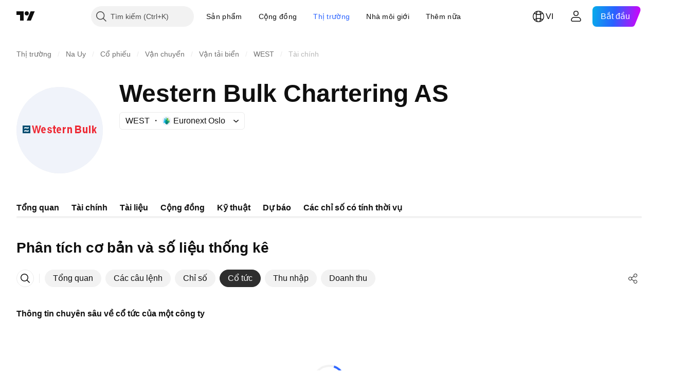

--- FILE ---
content_type: text/html; charset=utf-8
request_url: https://vn.tradingview.com/symbols/OSL-WEST/financials-dividends/
body_size: 42814
content:

<!DOCTYPE html>
<html lang="vi" dir="ltr" class="is-not-authenticated is-not-pro  theme-light"
 data-theme="light">
<head><meta charset="utf-8" />
<meta name="viewport" content="width=device-width, initial-scale=1.0, maximum-scale=1.0, minimum-scale=1.0, user-scalable=no">	<script nonce="RbEGHVfftzMirkd8k7ob3w==">window.initData = {};</script><title>Western Bulk Chartering AS Cổ tức –  OSL:WEST – TradingView</title>
<!-- { block promo_footer_css_bundle } -->
		<!-- { render_css_bundle('promo_footer') } -->
		<link crossorigin="anonymous" href="https://static.tradingview.com/static/bundles/15992.6ab8fddbbeec572ad16b.css" rel="stylesheet" type="text/css"/>
	<!-- { endblock promo_footer_css_bundle } -->

	<!-- { block personal_css_bundle } -->

			<!-- render_css_bundle('category_base') -->
			<!-- render_css_bundle('category') -->

			<link crossorigin="anonymous" href="https://static.tradingview.com/static/bundles/7204.bd4a617f902d8e4336d7.css" rel="stylesheet" type="text/css"/>
<link crossorigin="anonymous" href="https://static.tradingview.com/static/bundles/77196.1ee43ed7cda5d814dba7.css" rel="stylesheet" type="text/css"/>
<link crossorigin="anonymous" href="https://static.tradingview.com/static/bundles/12874.2243f526973e835a8777.css" rel="stylesheet" type="text/css"/>
<link crossorigin="anonymous" href="https://static.tradingview.com/static/bundles/20541.ffebbd5b14e162a70fac.css" rel="stylesheet" type="text/css"/>
<link crossorigin="anonymous" href="https://static.tradingview.com/static/bundles/22691.df517de208b59f042c3b.css" rel="stylesheet" type="text/css"/>
<link crossorigin="anonymous" href="https://static.tradingview.com/static/bundles/72834.146c7925be9f43c9c767.css" rel="stylesheet" type="text/css"/>
<link crossorigin="anonymous" href="https://static.tradingview.com/static/bundles/6656.0e277b504c24d73f6420.css" rel="stylesheet" type="text/css"/>
<link crossorigin="anonymous" href="https://static.tradingview.com/static/bundles/97406.a24aa84d5466dfc219e3.css" rel="stylesheet" type="text/css"/>
<link crossorigin="anonymous" href="https://static.tradingview.com/static/bundles/51307.bb4e309d13e8ea654e19.css" rel="stylesheet" type="text/css"/>
<link crossorigin="anonymous" href="https://static.tradingview.com/static/bundles/62560.c8a32e4a427c0c57131c.css" rel="stylesheet" type="text/css"/>
<link crossorigin="anonymous" href="https://static.tradingview.com/static/bundles/4857.2a0b835c9459f5e8f334.css" rel="stylesheet" type="text/css"/>
<link crossorigin="anonymous" href="https://static.tradingview.com/static/bundles/60733.515b38c2fad56295e0d7.css" rel="stylesheet" type="text/css"/>
<link crossorigin="anonymous" href="https://static.tradingview.com/static/bundles/94584.053cede951b9d64dea44.css" rel="stylesheet" type="text/css"/>
<link crossorigin="anonymous" href="https://static.tradingview.com/static/bundles/52294.8c6373aa92664b86de9e.css" rel="stylesheet" type="text/css"/>
<link crossorigin="anonymous" href="https://static.tradingview.com/static/bundles/56167.a33c76f5549cc7102e61.css" rel="stylesheet" type="text/css"/>
<link crossorigin="anonymous" href="https://static.tradingview.com/static/bundles/72373.cdd20397318c8a54ee02.css" rel="stylesheet" type="text/css"/>
<link crossorigin="anonymous" href="https://static.tradingview.com/static/bundles/68820.b0c44555783cdd4786b8.css" rel="stylesheet" type="text/css"/>
<link crossorigin="anonymous" href="https://static.tradingview.com/static/bundles/39394.1f12e32e6d4c4b83fe10.css" rel="stylesheet" type="text/css"/>
<link crossorigin="anonymous" href="https://static.tradingview.com/static/bundles/28562.e29096bd778450adbd58.css" rel="stylesheet" type="text/css"/>
<link crossorigin="anonymous" href="https://static.tradingview.com/static/bundles/30331.315c1a91ffa92d55f559.css" rel="stylesheet" type="text/css"/>
<link crossorigin="anonymous" href="https://static.tradingview.com/static/bundles/45207.4c0489c8756499c78a5e.css" rel="stylesheet" type="text/css"/>
<link crossorigin="anonymous" href="https://static.tradingview.com/static/bundles/5347.66e97921f2de4965604d.css" rel="stylesheet" type="text/css"/>
<link crossorigin="anonymous" href="https://static.tradingview.com/static/bundles/90145.8b74b8d86218eec14871.css" rel="stylesheet" type="text/css"/>
<link crossorigin="anonymous" href="https://static.tradingview.com/static/bundles/59334.4a832facb7e57c5e13f3.css" rel="stylesheet" type="text/css"/>
<link crossorigin="anonymous" href="https://static.tradingview.com/static/bundles/91361.140a08c3b11237f684ec.css" rel="stylesheet" type="text/css"/>
<link crossorigin="anonymous" href="https://static.tradingview.com/static/bundles/3691.a607e1947cc1d6442aef.css" rel="stylesheet" type="text/css"/>
<link crossorigin="anonymous" href="https://static.tradingview.com/static/bundles/79248.b085e41549ac76222ff0.css" rel="stylesheet" type="text/css"/>
<link crossorigin="anonymous" href="https://static.tradingview.com/static/bundles/17675.7322b9d581c3bd767a8f.css" rel="stylesheet" type="text/css"/>
<link crossorigin="anonymous" href="https://static.tradingview.com/static/bundles/48507.c2b4312adc616522c96a.css" rel="stylesheet" type="text/css"/>
<link crossorigin="anonymous" href="https://static.tradingview.com/static/bundles/52255.d675e248456677875a71.css" rel="stylesheet" type="text/css"/>
			<link crossorigin="anonymous" href="https://static.tradingview.com/static/bundles/95626.0b382ed55589e98e3418.css" rel="stylesheet" type="text/css"/>
<link crossorigin="anonymous" href="https://static.tradingview.com/static/bundles/88356.2020d73e26d49ab4f152.css" rel="stylesheet" type="text/css"/>
<link crossorigin="anonymous" href="https://static.tradingview.com/static/bundles/78820.3dc3168a8005e8c156fe.css" rel="stylesheet" type="text/css"/>
<link crossorigin="anonymous" href="https://static.tradingview.com/static/bundles/30608.1b5e0eb056a8145e2004.css" rel="stylesheet" type="text/css"/>
<link crossorigin="anonymous" href="https://static.tradingview.com/static/bundles/34700.362fa6a7ab1f3e3b06c4.css" rel="stylesheet" type="text/css"/>
<link crossorigin="anonymous" href="https://static.tradingview.com/static/bundles/17644.53a8a16a13c65b9ef1b6.css" rel="stylesheet" type="text/css"/>
<link crossorigin="anonymous" href="https://static.tradingview.com/static/bundles/22969.c32eeb1152afcd97b12e.css" rel="stylesheet" type="text/css"/>
<link crossorigin="anonymous" href="https://static.tradingview.com/static/bundles/66585.993b8d26d6975f2fa6c1.css" rel="stylesheet" type="text/css"/>
<link crossorigin="anonymous" href="https://static.tradingview.com/static/bundles/3004.893e8493ede47fdc9e97.css" rel="stylesheet" type="text/css"/>
<link crossorigin="anonymous" href="https://static.tradingview.com/static/bundles/78828.5bb76f10a0f822cc9f89.css" rel="stylesheet" type="text/css"/>
<link crossorigin="anonymous" href="https://static.tradingview.com/static/bundles/19465.d28d32a9cf4c8b2ae874.css" rel="stylesheet" type="text/css"/>
<link crossorigin="anonymous" href="https://static.tradingview.com/static/bundles/17708.76b53d849e04d07888c5.css" rel="stylesheet" type="text/css"/>
<link crossorigin="anonymous" href="https://static.tradingview.com/static/bundles/5193.e52e20403800cce198b0.css" rel="stylesheet" type="text/css"/>
<link crossorigin="anonymous" href="https://static.tradingview.com/static/bundles/51029.52bf22cf20129e43d305.css" rel="stylesheet" type="text/css"/>
<link crossorigin="anonymous" href="https://static.tradingview.com/static/bundles/72543.fd9c7fdf81b96fb22c7d.css" rel="stylesheet" type="text/css"/>
<link crossorigin="anonymous" href="https://static.tradingview.com/static/bundles/15127.08755d09afb2811cc922.css" rel="stylesheet" type="text/css"/>
<link crossorigin="anonymous" href="https://static.tradingview.com/static/bundles/23170.71338597533300e65499.css" rel="stylesheet" type="text/css"/>
<link crossorigin="anonymous" href="https://static.tradingview.com/static/bundles/41651.62c62b9357725600bfe8.css" rel="stylesheet" type="text/css"/>
<link crossorigin="anonymous" href="https://static.tradingview.com/static/bundles/5084.763f13567f3804bdb577.css" rel="stylesheet" type="text/css"/>
<link crossorigin="anonymous" href="https://static.tradingview.com/static/bundles/90002.75eb65f977c84b868ee3.css" rel="stylesheet" type="text/css"/>

			<!-- categories/base additional_css_bundles -->
				<!-- render_css_bundle(category_financials) -->
				<link crossorigin="anonymous" href="https://static.tradingview.com/static/bundles/26184.a8e87c60a250a6212b03.css" rel="stylesheet" type="text/css"/>
<link crossorigin="anonymous" href="https://static.tradingview.com/static/bundles/62419.12891bfbb287744d3a89.css" rel="stylesheet" type="text/css"/>
<link crossorigin="anonymous" href="https://static.tradingview.com/static/bundles/32078.4dd8f716b361ea76fac9.css" rel="stylesheet" type="text/css"/>
<link crossorigin="anonymous" href="https://static.tradingview.com/static/bundles/6739.f577339c11e6441a352f.css" rel="stylesheet" type="text/css"/>
<link crossorigin="anonymous" href="https://static.tradingview.com/static/bundles/50370.a1a91e4e3b8d4d56af6a.css" rel="stylesheet" type="text/css"/>
<link crossorigin="anonymous" href="https://static.tradingview.com/static/bundles/29903.89b41c884d5213432809.css" rel="stylesheet" type="text/css"/>
<link crossorigin="anonymous" href="https://static.tradingview.com/static/bundles/91565.97c3623a0a16ade99de8.css" rel="stylesheet" type="text/css"/>
<link crossorigin="anonymous" href="https://static.tradingview.com/static/bundles/61504.303d3d3a2eef8a440230.css" rel="stylesheet" type="text/css"/>
<link crossorigin="anonymous" href="https://static.tradingview.com/static/bundles/84592.9ad3142f13630874398c.css" rel="stylesheet" type="text/css"/>
<link crossorigin="anonymous" href="https://static.tradingview.com/static/bundles/84509.b78aa0f889805782a114.css" rel="stylesheet" type="text/css"/>
<link crossorigin="anonymous" href="https://static.tradingview.com/static/bundles/68650.e664998b1025f8944a19.css" rel="stylesheet" type="text/css"/>
<link crossorigin="anonymous" href="https://static.tradingview.com/static/bundles/62156.005052e314b2de339c3c.css" rel="stylesheet" type="text/css"/>
<link crossorigin="anonymous" href="https://static.tradingview.com/static/bundles/58572.dad95b9e4df028f98405.css" rel="stylesheet" type="text/css"/>
<link crossorigin="anonymous" href="https://static.tradingview.com/static/bundles/87828.b5acda22a891bd0b8b78.css" rel="stylesheet" type="text/css"/>
<link crossorigin="anonymous" href="https://static.tradingview.com/static/bundles/27877.826c38517eae6571304f.css" rel="stylesheet" type="text/css"/>
<link crossorigin="anonymous" href="https://static.tradingview.com/static/bundles/81350.86c68c4067216e42a0f1.css" rel="stylesheet" type="text/css"/>
<link crossorigin="anonymous" href="https://static.tradingview.com/static/bundles/18013.2d7cb298cfac0d6320b6.css" rel="stylesheet" type="text/css"/>
<link crossorigin="anonymous" href="https://static.tradingview.com/static/bundles/52964.f2e1edd6097be38e73da.css" rel="stylesheet" type="text/css"/>
<link crossorigin="anonymous" href="https://static.tradingview.com/static/bundles/14544.83eca2c4704f4649b7a3.css" rel="stylesheet" type="text/css"/>
<link crossorigin="anonymous" href="https://static.tradingview.com/static/bundles/67877.2fb5f6f3eb739c16078d.css" rel="stylesheet" type="text/css"/>
<link crossorigin="anonymous" href="https://static.tradingview.com/static/bundles/31069.50cdd69c32272e561010.css" rel="stylesheet" type="text/css"/>
<link crossorigin="anonymous" href="https://static.tradingview.com/static/bundles/11285.2ad4e54f72ca1dbe5a12.css" rel="stylesheet" type="text/css"/>
<link crossorigin="anonymous" href="https://static.tradingview.com/static/bundles/50553.3ab347d4bc9cadf8d238.css" rel="stylesheet" type="text/css"/>
<link crossorigin="anonymous" href="https://static.tradingview.com/static/bundles/78206.fc496ea02bedbed2805a.css" rel="stylesheet" type="text/css"/>
<link crossorigin="anonymous" href="https://static.tradingview.com/static/bundles/62882.bb7416e25ce047652be6.css" rel="stylesheet" type="text/css"/>
<link crossorigin="anonymous" href="https://static.tradingview.com/static/bundles/85379.e2d0f6189d763981c46b.css" rel="stylesheet" type="text/css"/>
<link crossorigin="anonymous" href="https://static.tradingview.com/static/bundles/70835.249d27fbf7cfdf5dfd83.css" rel="stylesheet" type="text/css"/>
<link crossorigin="anonymous" href="https://static.tradingview.com/static/bundles/14142.fa043cf9d22075746ca7.css" rel="stylesheet" type="text/css"/>
<link crossorigin="anonymous" href="https://static.tradingview.com/static/bundles/43863.0161bb84f78387d3a495.css" rel="stylesheet" type="text/css"/>
<link crossorigin="anonymous" href="https://static.tradingview.com/static/bundles/64463.906b5d47d47e4a2fad7b.css" rel="stylesheet" type="text/css"/>
<link crossorigin="anonymous" href="https://static.tradingview.com/static/bundles/96080.7723043bc419795133c2.css" rel="stylesheet" type="text/css"/>
<link crossorigin="anonymous" href="https://static.tradingview.com/static/bundles/3666.3a3420aa6d0e219bf2e1.css" rel="stylesheet" type="text/css"/>
<link crossorigin="anonymous" href="https://static.tradingview.com/static/bundles/50846.d982930faa25ed8f82f1.css" rel="stylesheet" type="text/css"/>
<link crossorigin="anonymous" href="https://static.tradingview.com/static/bundles/20785.f57018267b567fbbad71.css" rel="stylesheet" type="text/css"/>
<link crossorigin="anonymous" href="https://static.tradingview.com/static/bundles/66504.f8f03e09b6c9491b680b.css" rel="stylesheet" type="text/css"/>
<link crossorigin="anonymous" href="https://static.tradingview.com/static/bundles/39622.4e7692737dd26f524a8b.css" rel="stylesheet" type="text/css"/>
<link crossorigin="anonymous" href="https://static.tradingview.com/static/bundles/87536.9aaa50126d0c6d7ca110.css" rel="stylesheet" type="text/css"/>
<link crossorigin="anonymous" href="https://static.tradingview.com/static/bundles/68653.3418d3509b4f6a41c2eb.css" rel="stylesheet" type="text/css"/>
<link crossorigin="anonymous" href="https://static.tradingview.com/static/bundles/72288.99898a3b8bbfa6046421.css" rel="stylesheet" type="text/css"/>
<link crossorigin="anonymous" href="https://static.tradingview.com/static/bundles/7172.c490c0ef58ae3de2acb4.css" rel="stylesheet" type="text/css"/>
<link crossorigin="anonymous" href="https://static.tradingview.com/static/bundles/97927.1cc4f6055d4425adf667.css" rel="stylesheet" type="text/css"/>
<link crossorigin="anonymous" href="https://static.tradingview.com/static/bundles/79780.84d89360ede6a350ded3.css" rel="stylesheet" type="text/css"/>
<link crossorigin="anonymous" href="https://static.tradingview.com/static/bundles/50694.e8c29c22063c80408cca.css" rel="stylesheet" type="text/css"/>
<link crossorigin="anonymous" href="https://static.tradingview.com/static/bundles/41215.c1d75d260a744bcb31f6.css" rel="stylesheet" type="text/css"/>
<link crossorigin="anonymous" href="https://static.tradingview.com/static/bundles/76780.54dd3a6396f77a36914a.css" rel="stylesheet" type="text/css"/>
<link crossorigin="anonymous" href="https://static.tradingview.com/static/bundles/55174.dc96c4d047ce06b033ba.css" rel="stylesheet" type="text/css"/>
<link crossorigin="anonymous" href="https://static.tradingview.com/static/bundles/68601.b92b709c3f2198c9208e.css" rel="stylesheet" type="text/css"/>
<link crossorigin="anonymous" href="https://static.tradingview.com/static/bundles/93769.57a8bce5155398e6064b.css" rel="stylesheet" type="text/css"/>
<link crossorigin="anonymous" href="https://static.tradingview.com/static/bundles/31206.c211ebf1516384da6139.css" rel="stylesheet" type="text/css"/>
<link crossorigin="anonymous" href="https://static.tradingview.com/static/bundles/96799.497f0c2eb5d05a48f0a7.css" rel="stylesheet" type="text/css"/>
<link crossorigin="anonymous" href="https://static.tradingview.com/static/bundles/51423.39232a45717797cd17f1.css" rel="stylesheet" type="text/css"/>
<link crossorigin="anonymous" href="https://static.tradingview.com/static/bundles/37893.da46c3b339afe4c302e5.css" rel="stylesheet" type="text/css"/>
<link crossorigin="anonymous" href="https://static.tradingview.com/static/bundles/73391.16e880c198687ed6e94f.css" rel="stylesheet" type="text/css"/>
<link crossorigin="anonymous" href="https://static.tradingview.com/static/bundles/90518.f6da795568126c63e0c9.css" rel="stylesheet" type="text/css"/>
<link crossorigin="anonymous" href="https://static.tradingview.com/static/bundles/91763.a4b116d4ec0908745740.css" rel="stylesheet" type="text/css"/>
<link crossorigin="anonymous" href="https://static.tradingview.com/static/bundles/71046.969ae43b7344a98cc5d7.css" rel="stylesheet" type="text/css"/>
<link crossorigin="anonymous" href="https://static.tradingview.com/static/bundles/78865.03e9dab6bf8f198b066f.css" rel="stylesheet" type="text/css"/>
<link crossorigin="anonymous" href="https://static.tradingview.com/static/bundles/62517.3aa2a1abf28b4b3199b4.css" rel="stylesheet" type="text/css"/>
<link crossorigin="anonymous" href="https://static.tradingview.com/static/bundles/10618.222e48fb57080d9c232e.css" rel="stylesheet" type="text/css"/>
<link crossorigin="anonymous" href="https://static.tradingview.com/static/bundles/92637.b9ac9a78412d03e6ba9c.css" rel="stylesheet" type="text/css"/>
<link crossorigin="anonymous" href="https://static.tradingview.com/static/bundles/94980.2c972bc3fed7a351ab51.css" rel="stylesheet" type="text/css"/>
<link crossorigin="anonymous" href="https://static.tradingview.com/static/bundles/59310.f797c5ca02ee498e046b.css" rel="stylesheet" type="text/css"/>
<link crossorigin="anonymous" href="https://static.tradingview.com/static/bundles/62651.ac466b46794faf2e0b64.css" rel="stylesheet" type="text/css"/>
<link crossorigin="anonymous" href="https://static.tradingview.com/static/bundles/12543.72ac1e2b19f260d43219.css" rel="stylesheet" type="text/css"/>
<link crossorigin="anonymous" href="https://static.tradingview.com/static/bundles/96238.606c12dc35370fe7ab97.css" rel="stylesheet" type="text/css"/>
<link crossorigin="anonymous" href="https://static.tradingview.com/static/bundles/40993.9d1f05f54594cd0e7667.css" rel="stylesheet" type="text/css"/>
			<!-- / categories/base additional_css_bundles -->

	<!-- { endblock personal_css_bundle } -->

	<!-- { block extra_styles } -->
	<!-- { endblock extra_styles } --><script nonce="RbEGHVfftzMirkd8k7ob3w==">
	window.locale = 'vi_VN';
	window.language = 'vi';
</script>
	<!-- { block promo_footer_js_bundle } -->
		<!-- { render_js_bundle('promo_footer') } -->
		<link crossorigin="anonymous" href="https://static.tradingview.com/static/bundles/vi.4786.a618592c61ccf653aaab.js" rel="preload" as="script"/>
<link crossorigin="anonymous" href="https://static.tradingview.com/static/bundles/25096.8041f8d54d0af06b1dc2.js" rel="preload" as="script"/>
<link crossorigin="anonymous" href="https://static.tradingview.com/static/bundles/promo_footer.eb7846e9f552443d8452.js" rel="preload" as="script"/><script crossorigin="anonymous" src="https://static.tradingview.com/static/bundles/vi.4786.a618592c61ccf653aaab.js" defer></script>
<script crossorigin="anonymous" src="https://static.tradingview.com/static/bundles/25096.8041f8d54d0af06b1dc2.js" defer></script>
<script crossorigin="anonymous" src="https://static.tradingview.com/static/bundles/promo_footer.eb7846e9f552443d8452.js" defer></script>
	<!-- { endblock promo_footer_js_bundle } -->

	<!-- { block personal_js_bundle } -->
<!-- render_js_bundle('category_base') -->
			<!-- render_js_bundle('category') -->

			<link crossorigin="anonymous" href="https://static.tradingview.com/static/bundles/runtime.101084f2db34afb77740.js" rel="preload" as="script"/>
<link crossorigin="anonymous" href="https://static.tradingview.com/static/bundles/vi.68425.199a143bb5872cb2bab2.js" rel="preload" as="script"/>
<link crossorigin="anonymous" href="https://static.tradingview.com/static/bundles/32227.d826c45d2d27f2ff4314.js" rel="preload" as="script"/>
<link crossorigin="anonymous" href="https://static.tradingview.com/static/bundles/77507.fb006c0c7a02051cf5cd.js" rel="preload" as="script"/>
<link crossorigin="anonymous" href="https://static.tradingview.com/static/bundles/22665.48cd37ebd902e7c711e1.js" rel="preload" as="script"/>
<link crossorigin="anonymous" href="https://static.tradingview.com/static/bundles/12886.7be7542f140baf734d79.js" rel="preload" as="script"/>
<link crossorigin="anonymous" href="https://static.tradingview.com/static/bundles/22023.035d84389dc598280aca.js" rel="preload" as="script"/>
<link crossorigin="anonymous" href="https://static.tradingview.com/static/bundles/2373.798b10a4d75d67ea3cde.js" rel="preload" as="script"/>
<link crossorigin="anonymous" href="https://static.tradingview.com/static/bundles/62134.57ec9cb3f1548c6e710a.js" rel="preload" as="script"/>
<link crossorigin="anonymous" href="https://static.tradingview.com/static/bundles/8875.76b2d037639b1839d5d7.js" rel="preload" as="script"/>
<link crossorigin="anonymous" href="https://static.tradingview.com/static/bundles/68134.80620e6ea63c2e74b36c.js" rel="preload" as="script"/>
<link crossorigin="anonymous" href="https://static.tradingview.com/static/bundles/93243.d16dcf8fc50e14d67819.js" rel="preload" as="script"/>
<link crossorigin="anonymous" href="https://static.tradingview.com/static/bundles/42118.7614c7be66c42770cfee.js" rel="preload" as="script"/>
<link crossorigin="anonymous" href="https://static.tradingview.com/static/bundles/32378.b87f7c1aed020f9c3427.js" rel="preload" as="script"/>
<link crossorigin="anonymous" href="https://static.tradingview.com/static/bundles/72378.426508e8425bf880af96.js" rel="preload" as="script"/>
<link crossorigin="anonymous" href="https://static.tradingview.com/static/bundles/23298.0b1a2a8df7ae6c4f9aff.js" rel="preload" as="script"/>
<link crossorigin="anonymous" href="https://static.tradingview.com/static/bundles/91834.9652f4783cad8a5248e4.js" rel="preload" as="script"/>
<link crossorigin="anonymous" href="https://static.tradingview.com/static/bundles/68126.afe639ebfc573535cf95.js" rel="preload" as="script"/>
<link crossorigin="anonymous" href="https://static.tradingview.com/static/bundles/70241.473e37ea7f00feb1b946.js" rel="preload" as="script"/>
<link crossorigin="anonymous" href="https://static.tradingview.com/static/bundles/category_base.2429a5780af845f9e789.js" rel="preload" as="script"/><script crossorigin="anonymous" src="https://static.tradingview.com/static/bundles/runtime.101084f2db34afb77740.js" defer></script>
<script crossorigin="anonymous" src="https://static.tradingview.com/static/bundles/vi.68425.199a143bb5872cb2bab2.js" defer></script>
<script crossorigin="anonymous" src="https://static.tradingview.com/static/bundles/32227.d826c45d2d27f2ff4314.js" defer></script>
<script crossorigin="anonymous" src="https://static.tradingview.com/static/bundles/77507.fb006c0c7a02051cf5cd.js" defer></script>
<script crossorigin="anonymous" src="https://static.tradingview.com/static/bundles/22665.48cd37ebd902e7c711e1.js" defer></script>
<script crossorigin="anonymous" src="https://static.tradingview.com/static/bundles/12886.7be7542f140baf734d79.js" defer></script>
<script crossorigin="anonymous" src="https://static.tradingview.com/static/bundles/22023.035d84389dc598280aca.js" defer></script>
<script crossorigin="anonymous" src="https://static.tradingview.com/static/bundles/2373.798b10a4d75d67ea3cde.js" defer></script>
<script crossorigin="anonymous" src="https://static.tradingview.com/static/bundles/62134.57ec9cb3f1548c6e710a.js" defer></script>
<script crossorigin="anonymous" src="https://static.tradingview.com/static/bundles/8875.76b2d037639b1839d5d7.js" defer></script>
<script crossorigin="anonymous" src="https://static.tradingview.com/static/bundles/68134.80620e6ea63c2e74b36c.js" defer></script>
<script crossorigin="anonymous" src="https://static.tradingview.com/static/bundles/93243.d16dcf8fc50e14d67819.js" defer></script>
<script crossorigin="anonymous" src="https://static.tradingview.com/static/bundles/42118.7614c7be66c42770cfee.js" defer></script>
<script crossorigin="anonymous" src="https://static.tradingview.com/static/bundles/32378.b87f7c1aed020f9c3427.js" defer></script>
<script crossorigin="anonymous" src="https://static.tradingview.com/static/bundles/72378.426508e8425bf880af96.js" defer></script>
<script crossorigin="anonymous" src="https://static.tradingview.com/static/bundles/23298.0b1a2a8df7ae6c4f9aff.js" defer></script>
<script crossorigin="anonymous" src="https://static.tradingview.com/static/bundles/91834.9652f4783cad8a5248e4.js" defer></script>
<script crossorigin="anonymous" src="https://static.tradingview.com/static/bundles/68126.afe639ebfc573535cf95.js" defer></script>
<script crossorigin="anonymous" src="https://static.tradingview.com/static/bundles/70241.473e37ea7f00feb1b946.js" defer></script>
<script crossorigin="anonymous" src="https://static.tradingview.com/static/bundles/category_base.2429a5780af845f9e789.js" defer></script>
			<link crossorigin="anonymous" href="https://static.tradingview.com/static/bundles/vi.22589.11c41dbeaa9440298940.js" rel="preload" as="script"/>
<link crossorigin="anonymous" href="https://static.tradingview.com/static/bundles/84434.120d06989366c97d852e.js" rel="preload" as="script"/>
<link crossorigin="anonymous" href="https://static.tradingview.com/static/bundles/16708.d940246e30b75a30ea1a.js" rel="preload" as="script"/>
<link crossorigin="anonymous" href="https://static.tradingview.com/static/bundles/98777.b0d6b6f1842467663bf5.js" rel="preload" as="script"/>
<link crossorigin="anonymous" href="https://static.tradingview.com/static/bundles/4570.7df04ff726ec9de10a0f.js" rel="preload" as="script"/>
<link crossorigin="anonymous" href="https://static.tradingview.com/static/bundles/24377.3bc2e021db733b51d5d1.js" rel="preload" as="script"/>
<link crossorigin="anonymous" href="https://static.tradingview.com/static/bundles/44199.3dbc4d801452c6cddeb7.js" rel="preload" as="script"/>
<link crossorigin="anonymous" href="https://static.tradingview.com/static/bundles/77348.bd9cdbb17234f11d109f.js" rel="preload" as="script"/>
<link crossorigin="anonymous" href="https://static.tradingview.com/static/bundles/8721.9b0f32f0e7525003e53d.js" rel="preload" as="script"/>
<link crossorigin="anonymous" href="https://static.tradingview.com/static/bundles/54688.525016de76035aa87841.js" rel="preload" as="script"/>
<link crossorigin="anonymous" href="https://static.tradingview.com/static/bundles/81967.9ac06e70ce376693219c.js" rel="preload" as="script"/>
<link crossorigin="anonymous" href="https://static.tradingview.com/static/bundles/36921.54473b2171aded5c5028.js" rel="preload" as="script"/>
<link crossorigin="anonymous" href="https://static.tradingview.com/static/bundles/category.4218ad26af7cca79e00e.js" rel="preload" as="script"/><script crossorigin="anonymous" src="https://static.tradingview.com/static/bundles/vi.22589.11c41dbeaa9440298940.js" defer></script>
<script crossorigin="anonymous" src="https://static.tradingview.com/static/bundles/84434.120d06989366c97d852e.js" defer></script>
<script crossorigin="anonymous" src="https://static.tradingview.com/static/bundles/16708.d940246e30b75a30ea1a.js" defer></script>
<script crossorigin="anonymous" src="https://static.tradingview.com/static/bundles/98777.b0d6b6f1842467663bf5.js" defer></script>
<script crossorigin="anonymous" src="https://static.tradingview.com/static/bundles/4570.7df04ff726ec9de10a0f.js" defer></script>
<script crossorigin="anonymous" src="https://static.tradingview.com/static/bundles/24377.3bc2e021db733b51d5d1.js" defer></script>
<script crossorigin="anonymous" src="https://static.tradingview.com/static/bundles/44199.3dbc4d801452c6cddeb7.js" defer></script>
<script crossorigin="anonymous" src="https://static.tradingview.com/static/bundles/77348.bd9cdbb17234f11d109f.js" defer></script>
<script crossorigin="anonymous" src="https://static.tradingview.com/static/bundles/8721.9b0f32f0e7525003e53d.js" defer></script>
<script crossorigin="anonymous" src="https://static.tradingview.com/static/bundles/54688.525016de76035aa87841.js" defer></script>
<script crossorigin="anonymous" src="https://static.tradingview.com/static/bundles/81967.9ac06e70ce376693219c.js" defer></script>
<script crossorigin="anonymous" src="https://static.tradingview.com/static/bundles/36921.54473b2171aded5c5028.js" defer></script>
<script crossorigin="anonymous" src="https://static.tradingview.com/static/bundles/category.4218ad26af7cca79e00e.js" defer></script>	<!-- { endblock personal_js_bundle } -->

	<!-- { block additional_js_bundle } -->
<!-- categories/base additional_js_bundles -->				<!-- render_js_bundle(category_financials) -->
				<link crossorigin="anonymous" href="https://static.tradingview.com/static/bundles/vi.33198.051d72d4186ba05e5421.js" rel="preload" as="script"/>
<link crossorigin="anonymous" href="https://static.tradingview.com/static/bundles/vi.5731.8e2e11527b95edff1973.js" rel="preload" as="script"/>
<link crossorigin="anonymous" href="https://static.tradingview.com/static/bundles/60337.4a832fa7886443a268f4.js" rel="preload" as="script"/>
<link crossorigin="anonymous" href="https://static.tradingview.com/static/bundles/74570.59f817c013ee3e5541b3.js" rel="preload" as="script"/>
<link crossorigin="anonymous" href="https://static.tradingview.com/static/bundles/39381.fef916b615b1fec6430b.js" rel="preload" as="script"/>
<link crossorigin="anonymous" href="https://static.tradingview.com/static/bundles/93647.aef67d7c6e884da6f0ec.js" rel="preload" as="script"/>
<link crossorigin="anonymous" href="https://static.tradingview.com/static/bundles/98688.4b09a8c91b33d54c2696.js" rel="preload" as="script"/>
<link crossorigin="anonymous" href="https://static.tradingview.com/static/bundles/82945.b39b85d40b9824707c4b.js" rel="preload" as="script"/>
<link crossorigin="anonymous" href="https://static.tradingview.com/static/bundles/91922.0738dd350a866edfbdfd.js" rel="preload" as="script"/>
<link crossorigin="anonymous" href="https://static.tradingview.com/static/bundles/58677.51b79b7ee527af30a992.js" rel="preload" as="script"/>
<link crossorigin="anonymous" href="https://static.tradingview.com/static/bundles/79834.8191728d4e478e39652d.js" rel="preload" as="script"/>
<link crossorigin="anonymous" href="https://static.tradingview.com/static/bundles/init-financials-page.83c41a1455d329690c35.js" rel="preload" as="script"/>
<link crossorigin="anonymous" href="https://static.tradingview.com/static/bundles/category_financials.c710d10a8720ecacc1d9.js" rel="preload" as="script"/><script crossorigin="anonymous" src="https://static.tradingview.com/static/bundles/vi.33198.051d72d4186ba05e5421.js" defer></script>
<script crossorigin="anonymous" src="https://static.tradingview.com/static/bundles/vi.5731.8e2e11527b95edff1973.js" defer></script>
<script crossorigin="anonymous" src="https://static.tradingview.com/static/bundles/60337.4a832fa7886443a268f4.js" defer></script>
<script crossorigin="anonymous" src="https://static.tradingview.com/static/bundles/74570.59f817c013ee3e5541b3.js" defer></script>
<script crossorigin="anonymous" src="https://static.tradingview.com/static/bundles/39381.fef916b615b1fec6430b.js" defer></script>
<script crossorigin="anonymous" src="https://static.tradingview.com/static/bundles/93647.aef67d7c6e884da6f0ec.js" defer></script>
<script crossorigin="anonymous" src="https://static.tradingview.com/static/bundles/98688.4b09a8c91b33d54c2696.js" defer></script>
<script crossorigin="anonymous" src="https://static.tradingview.com/static/bundles/82945.b39b85d40b9824707c4b.js" defer></script>
<script crossorigin="anonymous" src="https://static.tradingview.com/static/bundles/91922.0738dd350a866edfbdfd.js" defer></script>
<script crossorigin="anonymous" src="https://static.tradingview.com/static/bundles/58677.51b79b7ee527af30a992.js" defer></script>
<script crossorigin="anonymous" src="https://static.tradingview.com/static/bundles/79834.8191728d4e478e39652d.js" defer></script>
<script crossorigin="anonymous" src="https://static.tradingview.com/static/bundles/init-financials-page.83c41a1455d329690c35.js" defer></script>
<script crossorigin="anonymous" src="https://static.tradingview.com/static/bundles/category_financials.c710d10a8720ecacc1d9.js" defer></script>
			<!-- / categories/base additional_js_bundles -->	<!-- { endblock additional_js_bundle } -->	<script nonce="RbEGHVfftzMirkd8k7ob3w==">
		window.initData = window.initData || {};
		window.initData.theme = "light";
			(()=>{"use strict";const t=/(?:^|;)\s*theme=(dark|light)(?:;|$)|$/.exec(document.cookie)[1];t&&(document.documentElement.classList.toggle("theme-dark","dark"===t),document.documentElement.classList.toggle("theme-light","light"===t),document.documentElement.dataset.theme=t,window.initData=window.initData||{},window.initData.theme=t)})();
	</script>
	<script nonce="RbEGHVfftzMirkd8k7ob3w==">
		(()=>{"use strict";"undefined"!=typeof window&&"undefined"!=typeof navigator&&/mac/i.test(navigator.platform)&&document.documentElement.classList.add("mac_os_system")})();
	</script>

	<script nonce="RbEGHVfftzMirkd8k7ob3w==">var environment = "battle";
		window.WS_HOST_PING_REQUIRED = true;
		window.BUILD_TIME = "2026-01-29T09:00:10";
		window.WEBSOCKET_HOST = "data.tradingview.com";
		window.WEBSOCKET_PRO_HOST = "prodata.tradingview.com";
		window.WEBSOCKET_HOST_FOR_DEEP_BACKTESTING = "history-data.tradingview.com";
		window.WIDGET_HOST = "https://www.tradingview-widget.com";
		window.TradingView = window.TradingView || {};
	</script>

	<link rel="conversions-config" href="https://s3.tradingview.com/conversions_vi.json">
	<link rel="metrics-config" href="https://scanner-backend.tradingview.com/enum/ordered?id=metrics_full_name,metrics&lang=vi&label-product=ytm-metrics-plan.json" crossorigin>

	<script nonce="RbEGHVfftzMirkd8k7ob3w==">
		(()=>{"use strict";function e(e,t=!1){const{searchParams:n}=new URL(String(location));let s="true"===n.get("mobileapp_new"),o="true"===n.get("mobileapp");if(!t){const e=function(e){const t=e+"=",n=document.cookie.split(";");for(let e=0;e<n.length;e++){let s=n[e];for(;" "===s.charAt(0);)s=s.substring(1,s.length);if(0===s.indexOf(t))return s.substring(t.length,s.length)}return null}("tv_app")||"";s||=["android","android_nps"].includes(e),o||="ios"===e}return!("new"!==e&&"any"!==e||!s)||!("new"===e||!o)}const t="undefined"!=typeof window&&"undefined"!=typeof navigator,n=t&&"ontouchstart"in window,s=(t&&n&&window,t&&(n||navigator.maxTouchPoints),t&&window.chrome&&window.chrome.runtime,t&&window.navigator.userAgent.toLowerCase().indexOf("firefox"),t&&/\sEdge\/\d\d\b/.test(navigator.userAgent),t&&Boolean(navigator.vendor)&&navigator.vendor.indexOf("Apple")>-1&&-1===navigator.userAgent.indexOf("CriOS")&&navigator.userAgent.indexOf("FxiOS"),t&&/mac/i.test(navigator.platform),t&&/Win32|Win64/i.test(navigator.platform),t&&/Linux/i.test(navigator.platform),t&&/Android/i.test(navigator.userAgent)),o=t&&/BlackBerry/i.test(navigator.userAgent),i=t&&/iPhone|iPad|iPod/.test(navigator.platform),c=t&&/Opera Mini/i.test(navigator.userAgent),r=t&&("MacIntel"===navigator.platform&&navigator.maxTouchPoints>1||/iPad/.test(navigator.platform)),a=s||o||i||c,h=window.TradingView=window.TradingView||{};const _={Android:()=>s,BlackBerry:()=>o,iOS:()=>i,Opera:()=>c,isIPad:()=>r,any:()=>a};h.isMobile=_;const l=new Map;function d(){const e=window.location.pathname,t=window.location.host,n=`${t}${e}`;return l.has(n)||l.set(n,function(e,t){const n=["^widget-docs"];for(const e of n)if(new RegExp(e).test(t))return!0;const s=["^widgetembed/?$","^cmewidgetembed/?$","^([0-9a-zA-Z-]+)/widgetembed/?$","^([0-9a-zA-Z-]+)/widgetstatic/?$","^([0-9a-zA-Z-]+)?/?mediumwidgetembed/?$","^twitter-chart/?$","^telegram/chart/?$","^embed/([0-9a-zA-Z]{8})/?$","^widgetpopup/?$","^extension/?$","^idea-popup/?$","^hotlistswidgetembed/?$","^([0-9a-zA-Z-]+)/hotlistswidgetembed/?$","^marketoverviewwidgetembed/?$","^([0-9a-zA-Z-]+)/marketoverviewwidgetembed/?$","^eventswidgetembed/?$","^tickerswidgetembed/?$","^forexcrossrateswidgetembed/?$","^forexheatmapwidgetembed/?$","^marketquoteswidgetembed/?$","^screenerwidget/?$","^cryptomktscreenerwidget/?$","^([0-9a-zA-Z-]+)/cryptomktscreenerwidget/?$","^([0-9a-zA-Z-]+)/marketquoteswidgetembed/?$","^technical-analysis-widget-embed/$","^singlequotewidgetembed/?$","^([0-9a-zA-Z-]+)/singlequotewidgetembed/?$","^embed-widget/([0-9a-zA-Z-]+)/(([0-9a-zA-Z-]+)/)?$","^widget-docs/([0-9a-zA-Z-]+)/([0-9a-zA-Z-/]+)?$"],o=e.replace(/^\//,"");let i;for(let e=s.length-1;e>=0;e--)if(i=new RegExp(s[e]),i.test(o))return!0;return!1}(e,t)),l.get(n)??!1}h.onWidget=d;const g=()=>{},u="~m~";class m{constructor(e,t={}){this.sessionid=null,this.connected=!1,this._timeout=null,this._base=e,this._options={timeout:t.timeout||2e4,connectionType:t.connectionType}}connect(){this._socket=new WebSocket(this._prepareUrl()),this._socket.onmessage=e=>{
if("string"!=typeof e.data)throw new TypeError(`The WebSocket message should be a string. Recieved ${Object.prototype.toString.call(e.data)}`);this._onData(e.data)},this._socket.onclose=this._onClose.bind(this),this._socket.onerror=this._onError.bind(this)}send(e){this._socket&&this._socket.send(this._encode(e))}disconnect(){this._clearIdleTimeout(),this._socket&&(this._socket.onmessage=g,this._socket.onclose=g,this._socket.onerror=g,this._socket.close())}_clearIdleTimeout(){null!==this._timeout&&(clearTimeout(this._timeout),this._timeout=null)}_encode(e){let t,n="";const s=Array.isArray(e)?e:[e],o=s.length;for(let e=0;e<o;e++)t=null===s[e]||void 0===s[e]?"":m._stringify(s[e]),n+=u+t.length+u+t;return n}_decode(e){const t=[];let n,s;do{if(e.substring(0,3)!==u)return t;n="",s="";const o=(e=e.substring(3)).length;for(let t=0;t<o;t++){if(s=Number(e.substring(t,t+1)),Number(e.substring(t,t+1))!==s){e=e.substring(n.length+3),n=Number(n);break}n+=s}t.push(e.substring(0,n)),e=e.substring(n)}while(""!==e);return t}_onData(e){this._setTimeout();const t=this._decode(e),n=t.length;for(let e=0;e<n;e++)this._onMessage(t[e])}_setTimeout(){this._clearIdleTimeout(),this._timeout=setTimeout(this._onTimeout.bind(this),this._options.timeout)}_onTimeout(){this.disconnect(),this._onDisconnect({code:4e3,reason:"socket.io timeout",wasClean:!1})}_onMessage(e){this.sessionid?this._checkIfHeartbeat(e)?this._onHeartbeat(e.slice(3)):this._checkIfJson(e)?this._base.onMessage(JSON.parse(e.slice(3))):this._base.onMessage(e):(this.sessionid=e,this._onConnect())}_checkIfHeartbeat(e){return this._checkMessageType(e,"h")}_checkIfJson(e){return this._checkMessageType(e,"j")}_checkMessageType(e,t){return e.substring(0,3)==="~"+t+"~"}_onHeartbeat(e){this.send("~h~"+e)}_onConnect(){this.connected=!0,this._base.onConnect()}_onDisconnect(e){this._clear(),this._base.onDisconnect(e),this.sessionid=null}_clear(){this.connected=!1}_prepareUrl(){const t=w(this._base.host);if(t.pathname+="socket.io/websocket",t.protocol="wss:",t.searchParams.append("from",window.location.pathname.slice(1,50)),t.searchParams.append("date",window.BUILD_TIME||""),e("any")&&t.searchParams.append("client","mobile"),this._options.connectionType&&t.searchParams.append("type",this._options.connectionType),window.WEBSOCKET_PARAMS_ANALYTICS){const{ws_page_uri:e,ws_ancestor_origin:n}=window.WEBSOCKET_PARAMS_ANALYTICS;e&&t.searchParams.append("page-uri",e),n&&t.searchParams.append("ancestor-origin",n)}const n=window.location.search.includes("widget_token")||window.location.hash.includes("widget_token");return d()||n||t.searchParams.append("auth","sessionid"),t.href}_onClose(e){this._clearIdleTimeout(),this._onDisconnect(e)}_onError(e){this._clearIdleTimeout(),this._clear(),this._base.emit("error",[e]),this.sessionid=null}static _stringify(e){return"[object Object]"===Object.prototype.toString.call(e)?"~j~"+JSON.stringify(e):String(e)}}class p{constructor(e,t){this.host=e,this._connecting=!1,this._events={},this.transport=this._getTransport(t)}isConnected(){
return!!this.transport&&this.transport.connected}isConnecting(){return this._connecting}connect(){this.isConnected()||(this._connecting&&this.disconnect(),this._connecting=!0,this.transport.connect())}send(e){this.transport&&this.transport.connected&&this.transport.send(e)}disconnect(){this.transport&&this.transport.disconnect()}on(e,t){e in this._events||(this._events[e]=[]),this._events[e].push(t)}offAll(){this._events={}}onMessage(e){this.emit("message",[e])}emit(e,t=[]){if(e in this._events){const n=this._events[e].concat(),s=n.length;for(let e=0;e<s;e++)n[e].apply(this,t)}}onConnect(){this.clear(),this.emit("connect")}onDisconnect(e){this.emit("disconnect",[e])}clear(){this._connecting=!1}_getTransport(e){return new m(this,e)}}function w(e){const t=-1!==e.indexOf("/")?new URL(e):new URL("wss://"+e);if("wss:"!==t.protocol&&"https:"!==t.protocol)throw new Error("Invalid websocket base "+e);return t.pathname.endsWith("/")||(t.pathname+="/"),t.search="",t.username="",t.password="",t}const k="undefined"!=typeof window&&Number(window.TELEMETRY_WS_ERROR_LOGS_THRESHOLD)||0;class f{constructor(e,t={}){this._queueStack=[],this._logsQueue=[],this._telemetryObjectsQueue=[],this._reconnectCount=0,this._redirectCount=0,this._errorsCount=0,this._errorsInfoSent=!1,this._connectionStart=null,this._connectionEstablished=null,this._reconnectTimeout=null,this._onlineCancellationToken=null,this._isConnectionForbidden=!1,this._initialHost=t.initialHost||null,this._suggestedHost=e,this._proHost=t.proHost,this._reconnectHost=t.reconnectHost,this._noReconnectAfterTimeout=!0===t.noReconnectAfterTimeout,this._dataRequestTimeout=t.dataRequestTimeout,this._connectionType=t.connectionType,this._doConnect(),t.pingRequired&&-1===window.location.search.indexOf("noping")&&this._startPing()}connect(){this._tryConnect()}resetCounters(){this._reconnectCount=0,this._redirectCount=0}setLogger(e,t){this._logger=e,this._getLogHistory=t,this._flushLogs()}setTelemetry(e){this._telemetry=e,this._telemetry.reportSent.subscribe(this,this._onTelemetrySent),this._flushTelemetry()}onReconnect(e){this._onReconnect=e}isConnected(){return!!this._socket&&this._socket.isConnected()}isConnecting(){return!!this._socket&&this._socket.isConnecting()}on(e,t){return!!this._socket&&("connect"===e&&this._socket.isConnected()?t():"disconnect"===e?this._disconnectCallbacks.push(t):this._socket.on(e,t),!0)}getSessionId(){return this._socket&&this._socket.transport?this._socket.transport.sessionid:null}send(e){return this.isConnected()?(this._socket.send(e),!0):(this._queueMessage(e),!1)}getConnectionEstablished(){return this._connectionEstablished}getHost(){const e=this._tryGetProHost();return null!==e?e:this._reconnectHost&&this._reconnectCount>3?this._reconnectHost:this._suggestedHost}getReconnectCount(){return this._reconnectCount}getRedirectCount(){return this._redirectCount}getConnectionStart(){return this._connectionStart}disconnect(){this._clearReconnectTimeout(),(this.isConnected()||this.isConnecting())&&(this._propagateDisconnect(),this._disconnectCallbacks=[],
this._closeSocket())}forbidConnection(){this._isConnectionForbidden=!0,this.disconnect()}allowConnection(){this._isConnectionForbidden=!1,this.connect()}isMaxRedirects(){return this._redirectCount>=20}isMaxReconnects(){return this._reconnectCount>=20}getPingInfo(){return this._pingInfo||null}_tryGetProHost(){return window.TradingView&&window.TradingView.onChartPage&&"battle"===window.environment&&!this._redirectCount&&-1===window.location.href.indexOf("ws_host")?this._initialHost?this._initialHost:void 0!==window.user&&window.user.pro_plan?this._proHost||this._suggestedHost:null:null}_queueMessage(e){0===this._queueStack.length&&this._logMessage(0,"Socket is not connected. Queued a message"),this._queueStack.push(e)}_processMessageQueue(){0!==this._queueStack.length&&(this._logMessage(0,"Processing queued messages"),this._queueStack.forEach(this.send.bind(this)),this._logMessage(0,"Processed "+this._queueStack.length+" messages"),this._queueStack=[])}_onDisconnect(e){this._noReconnectAfterTimeout||null!==this._reconnectTimeout||(this._reconnectTimeout=setTimeout(this._tryReconnect.bind(this),5e3)),this._clearOnlineCancellationToken();let t="disconnect session:"+this.getSessionId();e&&(t+=", code:"+e.code+", reason:"+e.reason,1005===e.code&&this._sendTelemetry("websocket_code_1005")),this._logMessage(0,t),this._propagateDisconnect(e),this._closeSocket(),this._queueStack=[]}_closeSocket(){null!==this._socket&&(this._socket.offAll(),this._socket.disconnect(),this._socket=null)}_logMessage(e,t){const n={method:e,message:t};this._logger?this._flushLogMessage(n):(n.message=`[${(new Date).toISOString()}] ${n.message}`,this._logsQueue.push(n))}_flushLogMessage(e){switch(e.method){case 2:this._logger.logDebug(e.message);break;case 3:this._logger.logError(e.message);break;case 0:this._logger.logInfo(e.message);break;case 1:this._logger.logNormal(e.message)}}_flushLogs(){this._flushLogMessage({method:1,message:"messages from queue. Start."}),this._logsQueue.forEach((e=>{this._flushLogMessage(e)})),this._flushLogMessage({method:1,message:"messages from queue. End."}),this._logsQueue=[]}_sendTelemetry(e,t){const n={event:e,params:t};this._telemetry?this._flushTelemetryObject(n):this._telemetryObjectsQueue.push(n)}_flushTelemetryObject(e){this._telemetry.sendChartReport(e.event,e.params,!1)}_flushTelemetry(){this._telemetryObjectsQueue.forEach((e=>{this._flushTelemetryObject(e)})),this._telemetryObjectsQueue=[]}_doConnect(){this._socket&&(this._socket.isConnected()||this._socket.isConnecting())||(this._clearOnlineCancellationToken(),this._host=this.getHost(),this._socket=new p(this._host,{timeout:this._dataRequestTimeout,connectionType:this._connectionType}),this._logMessage(0,"Connecting to "+this._host),this._bindEvents(),this._disconnectCallbacks=[],this._connectionStart=performance.now(),this._connectionEstablished=null,this._socket.connect(),performance.mark("SWSC",{detail:"Start WebSocket connection"}),this._socket.on("connect",(()=>{performance.mark("EWSC",{detail:"End WebSocket connection"}),
performance.measure("WebSocket connection delay","SWSC","EWSC")})))}_propagateDisconnect(e){const t=this._disconnectCallbacks.length;for(let n=0;n<t;n++)this._disconnectCallbacks[n](e||{})}_bindEvents(){this._socket&&(this._socket.on("connect",(()=>{const e=this.getSessionId();if("string"==typeof e){const t=JSON.parse(e);if(t.redirect)return this._redirectCount+=1,this._suggestedHost=t.redirect,this.isMaxRedirects()&&this._sendTelemetry("redirect_bailout"),void this._redirect()}this._connectionEstablished=performance.now(),this._processMessageQueue(),this._logMessage(0,"connect session:"+e)})),this._socket.on("disconnect",this._onDisconnect.bind(this)),this._socket.on("close",this._onDisconnect.bind(this)),this._socket.on("error",(e=>{this._logMessage(0,new Date+" session:"+this.getSessionId()+" websocket error:"+JSON.stringify(e)),this._sendTelemetry("websocket_error"),this._errorsCount++,!this._errorsInfoSent&&this._errorsCount>=k&&(void 0!==this._lastConnectCallStack&&(this._sendTelemetry("websocket_error_connect_stack",{text:this._lastConnectCallStack}),delete this._lastConnectCallStack),void 0!==this._getLogHistory&&this._sendTelemetry("websocket_error_log",{text:this._getLogHistory(50).join("\n")}),this._errorsInfoSent=!0)})))}_redirect(){this.disconnect(),this._reconnectWhenOnline()}_tryReconnect(){this._tryConnect()&&(this._reconnectCount+=1)}_tryConnect(){return!this._isConnectionForbidden&&(this._clearReconnectTimeout(),this._lastConnectCallStack=new Error(`WebSocket connect stack. Is connected: ${this.isConnected()}.`).stack||"",!this.isConnected()&&(this.disconnect(),this._reconnectWhenOnline(),!0))}_clearOnlineCancellationToken(){this._onlineCancellationToken&&(this._onlineCancellationToken(),this._onlineCancellationToken=null)}_clearReconnectTimeout(){null!==this._reconnectTimeout&&(clearTimeout(this._reconnectTimeout),this._reconnectTimeout=null)}_reconnectWhenOnline(){if(navigator.onLine)return this._logMessage(0,"Network status: online - trying to connect"),this._doConnect(),void(this._onReconnect&&this._onReconnect());this._logMessage(0,"Network status: offline - wait until online"),this._onlineCancellationToken=function(e){let t=e;const n=()=>{window.removeEventListener("online",n),t&&t()};return window.addEventListener("online",n),()=>{t=null}}((()=>{this._logMessage(0,"Network status changed to online - trying to connect"),this._doConnect(),this._onReconnect&&this._onReconnect()}))}_onTelemetrySent(e){"websocket_error"in e&&(this._errorsCount=0,this._errorsInfoSent=!1)}_startPing(){if(this._pingIntervalId)return;const e=w(this.getHost());e.pathname+="ping",e.protocol="https:";let t=0,n=0;const s=e=>{this._pingInfo=this._pingInfo||{max:0,min:1/0,avg:0};const s=(new Date).getTime()-e;s>this._pingInfo.max&&(this._pingInfo.max=s),s<this._pingInfo.min&&(this._pingInfo.min=s),t+=s,n++,this._pingInfo.avg=t/n,n>=10&&this._pingIntervalId&&(clearInterval(this._pingIntervalId),delete this._pingIntervalId)};this._pingIntervalId=setInterval((()=>{const t=(new Date).getTime(),n=new XMLHttpRequest
;n.open("GET",e,!0),n.send(),n.onreadystatechange=()=>{n.readyState===XMLHttpRequest.DONE&&200===n.status&&s(t)}}),1e4)}}window.WSBackendConnection=new f(window.WEBSOCKET_HOST,{pingRequired:window.WS_HOST_PING_REQUIRED,proHost:window.WEBSOCKET_PRO_HOST,reconnectHost:window.WEBSOCKET_HOST_FOR_RECONNECT,initialHost:window.WEBSOCKET_INITIAL_HOST,connectionType:window.WEBSOCKET_CONNECTION_TYPE}),window.WSBackendConnectionCtor=f})();
	</script>

		<script nonce="RbEGHVfftzMirkd8k7ob3w==">
			window.initData.url = "/symbols/OSL-WEST/financials-dividends/";

window.initData.feed_meta = {};
window.initData.symbolInfo = {"flag":"no","has_fundamentals":true,"is_spread":false,"root_description":null,"type":"stock","base_currency":null,"source_logo_id":"source/OSL","primary_name":"OSL:WEST","country_code_fund":"NO","currency":"NOK","data_frequency":null,"is_corporate_bond":false,"pro_symbol":"OSL:WEST","underlying_symbol":null,"is_dex_symbol":false,"is_spot_ethereum":false,"is_derived_data":false,"currency_code":"NOK","currency_id":"NOK","typespecs":["common"],"has_ipo_data":true,"source_logo_url":"https://s3-symbol-logo.tradingview.com/source/OSL.svg","is_spot_bitcoin":false,"is_mutual_fund":false,"short_name":"WEST","product":null,"base_currency_id":null,"exchange_for_display":"EURONEXTOSE","language":"no","financial_indicator_id":null,"is_crypto":false,"isin_displayed":"NO0010768096","root":null,"exchange_info":null,"cryptoasset_id":null,"source2":{"country":"NO","description":"Euronext Oslo","exchange-type":"exchange","id":"OSL","name":"Euronext Oslo","url":"https://www.oslobors.no"},"has_price_snapshot":true,"country":"no","resolved_symbol":"OSL:WEST","timezone":"Europe/Oslo","has_ipo_details_visible":false,"is_etf":false,"local_description":null,"short_description":"Western Bulk Chartering AS","exchange":"OSL","description":"Western Bulk Chartering AS","provider_id":"ice"};		</script>

	<script nonce="RbEGHVfftzMirkd8k7ob3w==">var is_authenticated = false;
		var user = {"username":"Guest","following":"0","followers":"0","ignore_list":[],"available_offers":{}};
		window.initData.priceAlertsFacadeClientUrl = "https://pricealerts.tradingview.com";
		window.initData.currentLocaleInfo = {"language":"vi","language_name":"Tiếng Việt","flag":"vn","geoip_code":"vn","iso":"vi","iso_639_3":"vie","global_name":"Vietnamese"};
		window.initData.offerButtonInfo = {"class_name":"tv-header__offer-button-container--trial-join","title":"Bắt đầu","href":"/pricing/?source=header_go_pro_button&feature=start_free_trial","subtitle":null,"expiration":null,"color":"gradient","stretch":false};
		window.initData.settings = {'S3_LOGO_SERVICE_BASE_URL': 'https://s3-symbol-logo.tradingview.com/', 'S3_NEWS_IMAGE_SERVICE_BASE_URL': 'https://s3.tradingview.com/news/', 'WEBPACK_STATIC_PATH': 'https://static.tradingview.com/static/bundles/', 'TRADING_URL': 'https://papertrading.tradingview.com', 'CRUD_STORAGE_URL': 'https://crud-storage.tradingview.com'};
		window.countryCode = "US";


			window.__initialEnabledFeaturesets =
				(window.__initialEnabledFeaturesets || []).concat(
					['tv_production'].concat(
						window.ClientCustomConfiguration && window.ClientCustomConfiguration.getEnabledFeatureSet
							? JSON.parse(window.ClientCustomConfiguration.getEnabledFeatureSet())
							: []
					)
				);

			if (window.ClientCustomConfiguration && window.ClientCustomConfiguration.getDisabledFeatureSet) {
				window.__initialDisabledFeaturesets = JSON.parse(window.ClientCustomConfiguration.getDisabledFeatureSet());
			}



			var lastGlobalNotificationIds = [1015073,1015051,1015024,1015005,1014988,1014966,1014949,1014929,1014912,1014881,1014864];

		var shopConf = {
			offers: [],
		};

		var featureToggleState = {"black_friday_popup":1.0,"black_friday_mainpage":1.0,"black_friday_extend_limitation":1.0,"chart_autosave_5min":1.0,"chart_autosave_30min":1.0,"chart_save_metainfo_separately":1.0,"performance_test_mode":1.0,"ticks_replay":1.0,"chart_storage_hibernation_delay_60min":1.0,"log_replay_to_persistent_logger":1.0,"enable_select_date_replay_mobile":1.0,"support_persistent_logs":1.0,"seasonals_table":1.0,"ytm_on_chart":1.0,"enable_step_by_step_hints_for_drawings":1.0,"enable_new_indicators_templates_view":1.0,"allow_brackets_profit_loss":1.0,"enable_traded_context_linking":1.0,"order_context_validation_in_instant_mode":1.0,"internal_fullscreen_api":1.0,"alerts-presets":1.0,"alerts-watchlist-allow-in-multicondions":1.0,"alerts-disable-fires-read-from-toast":1.0,"alerts-editor-fire-rate-setting":1.0,"enable_symbol_change_restriction_on_widgets":1.0,"enable_asx_symbol_restriction":1.0,"symphony_allow_non_partitioned_cookie_on_old_symphony":1.0,"symphony_notification_badges":1.0,"symphony_use_adk_for_upgrade_request":1.0,"telegram_mini_app_reduce_snapshot_quality":1.0,"news_enable_filtering_by_user":1.0,"timeout_django_db":0.15,"timeout_django_usersettings_db":0.15,"timeout_django_charts_db":0.25,"timeout_django_symbols_lists_db":0.25,"timeout_django_minds_db":0.05,"timeout_django_logging_db":0.25,"disable_services_monitor_metrics":1.0,"enable_signin_recaptcha":1.0,"enable_idea_spamdetectorml":1.0,"enable_idea_spamdetectorml_comments":1.0,"enable_spamdetectorml_chat":1.0,"enable_minds_spamdetectorml":1.0,"backend-connections-in-token":1.0,"one_connection_with_exchanges":1.0,"mobile-ads-ios":1.0,"mobile-ads-android":1.0,"google-one-tap-signin":1.0,"braintree-gopro-in-order-dialog":1.0,"braintree-apple-pay":1.0,"braintree-google-pay":1.0,"braintree-apple-pay-from-ios-app":1.0,"braintree-apple-pay-trial":1.0,"triplea-payments":1.0,"braintree-google-pay-trial":1.0,"braintree-one-usd-verification":1.0,"braintree-3ds-enabled":1.0,"braintree-3ds-status-check":1.0,"braintree-additional-card-checks-for-trial":1.0,"braintree-instant-settlement":1.0,"braintree_recurring_billing_scheduler_subscription":1.0,"checkout_manual_capture_required":1.0,"checkout-subscriptions":1.0,"checkout_additional_card_checks_for_trial":1.0,"checkout_fail_on_duplicate_payment_methods_for_trial":1.0,"checkout_fail_on_banned_countries_for_trial":1.0,"checkout_fail_on_banned_bank_for_trial":1.0,"checkout_fail_on_banned_bank_for_premium_trial":1.0,"checkout_fail_on_close_to_expiration_card_trial":1.0,"checkout_fail_on_prepaid_card_trial":1.0,"country_of_issuance_vs_billing_country":1.0,"checkout_show_instead_of_braintree":1.0,"checkout-3ds":1.0,"checkout-3ds-us":1.0,"checkout-paypal":1.0,"checkout_include_account_holder":1.0,"checkout-paypal-trial":1.0,"annual_to_monthly_downgrade_attempt":1.0,"razorpay_trial_10_inr":1.0,"razorpay-card-order-token-section":1.0,"razorpay-card-subscriptions":1.0,"razorpay-upi-subscriptions":1.0,"razorpay-s3-invoice-upload":1.0,"razorpay_include_date_of_birth":1.0,"dlocal-payments":1.0,"braintree_transaction_source":1.0,"vertex-tax":1.0,"receipt_in_emails":1.0,"adwords-analytics":1.0,"disable_mobile_upsell_ios":1.0,"disable_mobile_upsell_android":1.0,"required_agreement_for_rt":1.0,"check_market_data_limits":1.0,"force_to_complete_data":1.0,"force_to_upgrade_to_expert":1.0,"send_tradevan_invoice":1.0,"show_pepe_animation":1.0,"send_next_payment_info_receipt":1.0,"screener-alerts-read-only":1.0,"screener-condition-filters-auto-apply":1.0,"screener_bond_restriction_by_auth_enabled":1.0,"screener_bond_rating_columns_restriction_by_auth_enabled":1.0,"ses_tracking":1.0,"send_financial_notifications":1.0,"spark_translations":1.0,"spark_category_translations":1.0,"spark_tags_translations":1.0,"pro_plan_initial_refunds_disabled":1.0,"previous_monoproduct_purchases_refunds_enabled":1.0,"enable_ideas_recommendations":1.0,"enable_ideas_recommendations_feed":1.0,"fail_on_duplicate_payment_methods_for_trial":1.0,"ethoca_alert_notification_webhook":1.0,"hide_suspicious_users_ideas":1.0,"disable_publish_strategy_range_based_chart":1.0,"restrict_simultaneous_requests":1.0,"login_from_new_device_email":1.0,"ssr_worker_nowait":1.0,"broker_A1CAPITAL":1.0,"broker_ACTIVTRADES":1.0,"broker_ALCHEMYMARKETS":1.0,"broker_ALICEBLUE":1.0,"hide_ALOR_on_ios":1.0,"hide_ALOR_on_android":1.0,"hide_ALOR_on_mobile_web":1.0,"alor-brokers-side-maintenance":1.0,"broker_ALPACA":1.0,"broker_ALRAMZ":1.0,"broker_AMP":1.0,"hide_ANGELONE_on_ios":1.0,"hide_ANGELONE_on_android":1.0,"hide_ANGELONE_on_mobile_web":1.0,"ANGELONE_beta":1.0,"broker_AVA_FUTURES":1.0,"AVA_FUTURES_oauth_authorization":1.0,"broker_B2PRIME":1.0,"broker_BAJAJ":1.0,"BAJAJ_beta":1.0,"broker_BEYOND":1.0,"broker_BINANCE":1.0,"enable_binanceapis_base_url":1.0,"broker_BINGBON":1.0,"broker_BITAZZA":1.0,"broker_BITGET":1.0,"broker_BITMEX":1.0,"broker_BITSTAMP":1.0,"broker_BLACKBULL":1.0,"broker_BLUEBERRYMARKETS":1.0,"broker_BTCC":1.0,"broker_BYBIT":1.0,"broker_CAPITALCOM":1.0,"broker_CAPTRADER":1.0,"CAPTRADER_separate_integration_migration_warning":1.0,"broker_CFI":1.0,"broker_CGSI":1.0,"CGSI_beta":1.0,"broker_CITYINDEX":1.0,"cityindex_spreadbetting":1.0,"broker_CMCMARKETS":1.0,"broker_COBRATRADING":1.0,"broker_COINBASE":1.0,"coinbase_request_server_logger":1.0,"coinbase_cancel_position_brackets":1.0,"broker_COINW":1.0,"broker_COLMEX":1.0,"hide_CQG_on_ios":1.0,"hide_CQG_on_android":1.0,"hide_CQG_on_mobile_web":1.0,"cqg-realtime-bandwidth-limit":1.0,"CRYPTOCOM_beta":1.0,"hide_CURRENCYCOM_on_ios":1.0,"hide_CURRENCYCOM_on_android":1.0,"hide_CURRENCYCOM_on_mobile_web":1.0,"hide_CXM_on_ios":1.0,"hide_CXM_on_android":1.0,"hide_CXM_on_mobile_web":1.0,"CXM_beta":1.0,"broker_DAOL":1.0,"broker_DERAYAH":1.0,"broker_DHAN":1.0,"broker_DNSE":1.0,"broker_DORMAN":1.0,"hide_DUMMY_on_ios":1.0,"hide_DUMMY_on_android":1.0,"hide_DUMMY_on_mobile_web":1.0,"broker_EASYMARKETS":1.0,"broker_ECOVALORES":1.0,"ECOVALORES_beta":1.0,"broker_EDGECLEAR":1.0,"edgeclear_oauth_authorization":1.0,"broker_EIGHTCAP":1.0,"broker_ERRANTE":1.0,"broker_ESAFX":1.0,"hide_FIDELITY_on_ios":1.0,"hide_FIDELITY_on_android":1.0,"hide_FIDELITY_on_mobile_web":1.0,"FIDELITY_beta":1.0,"broker_FOREXCOM":1.0,"forexcom_session_v2":1.0,"broker_FPMARKETS":1.0,"hide_FTX_on_ios":1.0,"hide_FTX_on_android":1.0,"hide_FTX_on_mobile_web":1.0,"ftx_request_server_logger":1.0,"broker_FUSIONMARKETS":1.0,"fxcm_server_logger":1.0,"broker_FXCM":1.0,"broker_FXOPEN":1.0,"broker_FXPRO":1.0,"broker_FYERS":1.0,"broker_GATE":1.0,"broker_GBEBROKERS":1.0,"broker_GEMINI":1.0,"broker_GENIALINVESTIMENTOS":1.0,"hide_GLOBALPRIME_on_ios":1.0,"hide_GLOBALPRIME_on_android":1.0,"hide_GLOBALPRIME_on_mobile_web":1.0,"globalprime-brokers-side-maintenance":1.0,"broker_GOMARKETS":1.0,"broker_GOTRADE":1.0,"broker_HERENYA":1.0,"broker_HTX":1.0,"hide_HTX_on_ios":1.0,"hide_HTX_on_android":1.0,"hide_HTX_on_mobile_web":1.0,"broker_IBKR":1.0,"check_ibkr_side_maintenance":1.0,"ibkr_request_server_logger":1.0,"ibkr_parallel_provider_initialization":1.0,"ibkr_ws_account_summary":1.0,"ibkr_ws_server_logger":1.0,"ibkr_subscribe_to_order_updates_first":1.0,"ibkr_ws_account_ledger":1.0,"broker_IBROKER":1.0,"broker_ICMARKETS":1.0,"broker_ICMARKETS_ASIC":1.0,"broker_ICMARKETS_EU":1.0,"broker_IG":1.0,"broker_INFOYATIRIM":1.0,"broker_INNOVESTX":1.0,"broker_INTERACTIVEIL":1.0,"broker_IRONBEAM":1.0,"hide_IRONBEAM_CQG_on_ios":1.0,"hide_IRONBEAM_CQG_on_android":1.0,"hide_IRONBEAM_CQG_on_mobile_web":1.0,"broker_KSECURITIES":1.0,"broker_LIBERATOR":1.0,"broker_MEXEM":1.0,"broker_MIDAS":1.0,"hide_MOCKBROKER_on_ios":1.0,"hide_MOCKBROKER_on_android":1.0,"hide_MOCKBROKER_on_mobile_web":1.0,"hide_MOCKBROKER_IMPLICIT_on_ios":1.0,"hide_MOCKBROKER_IMPLICIT_on_android":1.0,"hide_MOCKBROKER_IMPLICIT_on_mobile_web":1.0,"hide_MOCKBROKER_CODE_on_ios":1.0,"hide_MOCKBROKER_CODE_on_android":1.0,"hide_MOCKBROKER_CODE_on_mobile_web":1.0,"broker_MOOMOO":1.0,"broker_MOTILALOSWAL":1.0,"broker_NINJATRADER":1.0,"broker_OANDA":1.0,"oanda_server_logging":1.0,"oanda_oauth_multiplexing":1.0,"broker_OKX":1.0,"broker_OPOFINANCE":1.0,"broker_OPTIMUS":1.0,"broker_OSMANLI":1.0,"broker_OSMANLIFX":1.0,"paper_force_connect_pushstream":1.0,"paper_subaccount_custom_currency":1.0,"paper_outside_rth":1.0,"broker_PAYTM":1.0,"broker_PEPPERSTONE":1.0,"broker_PHEMEX":1.0,"broker_PHILLIPCAPITAL_TR":1.0,"broker_PHILLIPNOVA":1.0,"broker_PLUS500":1.0,"plus500_oauth_authorization":1.0,"broker_PURPLETRADING":1.0,"broker_QUESTRADE":1.0,"broker_RIYADCAPITAL":1.0,"broker_ROBOMARKETS":1.0,"broker_REPLAYBROKER":1.0,"broker_SAMUEL":1.0,"broker_SAXOBANK":1.0,"broker_SHAREMARKET":1.0,"broker_SKILLING":1.0,"broker_SPREADEX":1.0,"broker_SWISSQUOTE":1.0,"broker_STONEX":1.0,"broker_TASTYFX":1.0,"broker_TASTYTRADE":1.0,"broker_THINKMARKETS":1.0,"broker_TICKMILL":1.0,"hide_TIGER_on_ios":1.0,"hide_TIGER_on_android":1.0,"hide_TIGER_on_mobile_web":1.0,"broker_TRADENATION":1.0,"hide_TRADESMART_on_ios":1.0,"hide_TRADESMART_on_android":1.0,"hide_TRADESMART_on_mobile_web":1.0,"TRADESMART_beta":1.0,"broker_TRADESTATION":1.0,"tradestation_request_server_logger":1.0,"tradestation_account_data_streaming":1.0,"tradestation_streaming_server_logging":1.0,"broker_TRADEZERO":1.0,"broker_TRADIER":1.0,"broker_TRADIER_FUTURES":1.0,"tradier_futures_oauth_authorization":1.0,"broker_TRADOVATE":1.0,"broker_TRADU":1.0,"tradu_spread_bet":1.0,"broker_TRIVE":1.0,"broker_VANTAGE":1.0,"broker_VELOCITY":1.0,"broker_WEBULL":1.0,"broker_WEBULLJAPAN":1.0,"broker_WEBULLPAY":1.0,"broker_WEBULLUK":1.0,"broker_WHITEBIT":1.0,"broker_WHSELFINVEST":1.0,"broker_WHSELFINVEST_FUTURES":1.0,"WHSELFINVEST_FUTURES_oauth_authorization":1.0,"broker_XCUBE":1.0,"broker_YLG":1.0,"broker_id_session":1.0,"disallow_concurrent_sessions":1.0,"use_code_flow_v2_provider":1.0,"use_code_flow_v2_provider_for_untested_brokers":1.0,"mobile_trading_web":1.0,"mobile_trading_ios":1.0,"mobile_trading_android":1.0,"continuous_front_contract_trading":1.0,"trading_request_server_logger":1.0,"rest_request_server_logger":1.0,"oauth2_code_flow_provider_server_logger":1.0,"rest_logout_on_429":1.0,"review_popup_on_chart":1.0,"show_concurrent_connection_warning":1.0,"enable_trading_server_logger":1.0,"order_presets":1.0,"order_ticket_resizable_drawer_on":1.0,"rest_use_async_mapper":1.0,"paper_competition_banner":1.0,"paper_competition_leaderboard":1.0,"paper_competition_link_community":1.0,"paper_competition_leaderboard_user_stats":1.0,"paper_competition_previous_competitions":1.0,"amp_oauth_authorization":1.0,"blueline_oauth_authorization":1.0,"dorman_oauth_authorization":1.0,"ironbeam_oauth_authorization":1.0,"optimus_oauth_authorization":1.0,"stonex_oauth_authorization":1.0,"ylg_oauth_authorization":1.0,"trading_general_events_ga_tracking":1.0,"replay_result_sharing":1.0,"replay_trading_brackets":1.0,"hide_all_brokers_button_in_ios_app":1.0,"force_max_allowed_pulling_intervals":1.0,"paper_delay_trading":1.0,"enable_first_touch_is_selection":1.0,"clear_project_order_on_order_ticket_close":1.0,"enable_new_behavior_of_confirm_buttons_on_mobile":1.0,"renew_token_preemption_30":1.0,"do_not_open_ot_from_plus_button":1.0,"broker_side_promotion":1.0,"enable_new_trading_menu_structure":1.0,"quick_trading_panel":1.0,"paper_order_confirmation_dialog":1.0,"paper_multiple_levels_enabled":1.0,"enable_chart_adaptive_tpsl_buttons_on_mobile":1.0,"enable_market_project_order":1.0,"enable_symbols_popularity_showing":1.0,"enable_translations_s3_upload":1.0,"etf_fund_flows_only_days_resolutions":1.0,"advanced_watchlist_hide_compare_widget":1.0,"disable_snowplow_platform_events":1.0,"notify_idea_mods_about_first_publication":1.0,"enable_waf_tracking":1.0,"new_errors_flow":1.0,"two_tabs_one_report":1.0,"hide_save_indicator":1.0,"symbol_search_country_sources":1.0,"symbol_search_bond_type_filter":1.0,"watchlists_dialog_scroll_to_active":1.0,"bottom_panel_track_events":1.0,"snowplow_beacon_feature":1.0,"show_data_problems_in_help_center":1.0,"enable_apple_device_check":1.0,"enable_apple_intro_offer_signature":1.0,"enable_apple_promo_offer_signature_v2":1.0,"enable_apple_promo_signature":1.0,"should_charge_full_price_on_upgrade_if_google_payment":1.0,"enable_push_notifications_android":1.0,"enable_push_notifications_ios":1.0,"enable_manticore_cluster":1.0,"enable_pushstream_auth":1.0,"enable_envoy_proxy":1.0,"enable_envoy_proxy_papertrading":1.0,"enable_envoy_proxy_screener":1.0,"enable_tv_watchlists":1.0,"disable_watchlists_modify":1.0,"options_reduce_polling_interval":1.0,"options_chain_use_quote_session":1.0,"options_chain_volume":1.0,"options_chart_price_unit":1.0,"options_spread_explorer":1.0,"show_toast_about_unread_message":1.0,"enable_partner_payout":1.0,"enable_email_change_logging":1.0,"set_limit_to_1000_for_colored_lists":1.0,"enable_email_on_partner_status_change":1.0,"enable_partner_program_apply":1.0,"enable_partner_program":1.0,"compress_cache_data":1.0,"news_enable_streaming":1.0,"news_screener_page_client":1.0,"enable_declaration_popup_on_load":1.0,"move_ideas_and_minds_into_news":1.0,"show_data_bonds_free_users":1.0,"enable_modern_render_mode_on_markets_bonds":1.0,"enable_prof_popup_free":1.0,"ios_app_news_and_minds":1.0,"fundamental_graphs_presets":1.0,"do_not_disclose_phone_occupancy":1.0,"enable_redirect_to_widget_documentation_of_any_localization":1.0,"news_enable_streaming_hibernation":1.0,"news_streaming_hibernation_delay_10min":1.0,"pass_recovery_search_hide_info":1.0,"news_enable_streaming_on_screener":1.0,"enable_forced_email_confirmation":1.0,"enable_support_assistant":1.0,"show_gift_button":1.0,"address_validation_enabled":1.0,"generate_invoice_number_by_country":1.0,"show_favorite_layouts":1.0,"enable_social_auth_confirmation":1.0,"enable_ad_block_detect":1.0,"tvd_new_tab_linking":1.0,"tvd_last_tab_close_button":1.0,"tvd_product_section_customizable":1.0,"hide_embed_this_chart":1.0,"move_watchlist_actions":1.0,"enable_lingua_lang_check":1.0,"get_saved_active_list_before_getting_all_lists":1.0,"show_referral_notification_dialog":0.5,"set_new_black_color":1.0,"hide_right_toolbar_button":1.0,"news_use_news_mediator":1.0,"allow_trailing_whitespace_in_number_token":1.0,"restrict_pwned_password_set":1.0,"notif_settings_enable_new_store":1.0,"notif_settings_disable_old_store_write":1.0,"notif_settings_disable_old_store_read":1.0,"checkout-enable-risksdk":1.0,"checkout-enable-risksdk-for-initial-purchase":1.0,"enable_metadefender_check_for_agreement":1.0,"show_download_yield_curves_data":1.0,"disable_widgetbar_in_apps":1.0,"hide_publications_of_banned_users":1.0,"enable_summary_updates_from_chart_session":1.0,"portfolios_page":1.0,"show_news_flow_tool_right_bar":1.0,"enable_chart_saving_stats":1.0,"enable_saving_same_chart_rate_limit":1.0,"news_alerts_enabled":1.0,"refund_unvoidable_coupons_enabled":1.0,"enable_snowplow_email_tracking":1.0,"news_enable_sentiment":1.0,"use_in_symbol_search_options_mcx_exchange":1.0,"enable_usersettings_symbols_per_row_soft_limit":0.1,"forbid_login_with_pwned_passwords":1.0,"debug_get_test_bars_data":1.0,"news_use_mediator_story":1.0,"header_toolbar_trade_button":1.0,"black_friday_enable_skip_to_payment":1.0,"new_order_ticket_inputs":1.0,"hide_see_on_super_charts_button":1.0,"hide_symbol_page_chart_type_switcher":1.0,"disable_chat_spam_protection_for_premium_users":1.0,"make_trading_panel_contextual_tab":0.5,"enable_broker_comparison_pages":1.0,"use_custom_create_user_perms_screener":1.0,"news_use_screens_from_mediator":1.0,"force_to_complete_kyc":1.0};</script>

<script nonce="RbEGHVfftzMirkd8k7ob3w==">
	window.initData = window.initData || {};

	window.initData.snowplowSettings = {
		collectorId: 'tv_cf',
		url: 'snowplow-pixel.tradingview.com',
		params: {
			appId: 'tradingview',
			postPath: '/com.tradingview/track',
		},
		enabled: true,
	}
</script>
	<script nonce="RbEGHVfftzMirkd8k7ob3w==">window.PUSHSTREAM_URL = "wss://pushstream.tradingview.com";
		window.CHARTEVENTS_URL = "https://chartevents-reuters.tradingview.com/";
		window.ECONOMIC_CALENDAR_URL = "https://economic-calendar.tradingview.com/";
		window.EARNINGS_CALENDAR_URL = "https://scanner.tradingview.com";
		window.NEWS_SERVICE_URL = "https://news-headlines.tradingview.com";
		window.NEWS_MEDIATOR_URL = "https://news-mediator.tradingview.com";
		window.NEWS_STREAMING_URL = "https://notifications.tradingview.com/news/channel";
		window.SS_HOST = "symbol-search.tradingview.com";
		window.SS_URL = "";
		window.PORTFOLIO_URL = "https://portfolio.tradingview.com/portfolio/v1";
		window.SS_DOMAIN_PARAMETER = 'production';
		window.DEFAULT_SYMBOL = "NASDAQ:AAPL";
		window.COUNTRY_CODE_TO_DEFAULT_EXCHANGE = {"en":"US","us":"US","ae":"ADX","ar":"BCBA","at":"VIE","au":"ASX","bd":"DSEBD","be":"EURONEXT_BRU","bh":"BAHRAIN","br":"BMFBOVESPA","ca":"TSX","ch":"SIX","cl":"BCS","zh_CN":"SSE","co":"BVC","cy":"CSECY","cz":"PSECZ","de_DE":"XETR","dk":"OMXCOP","ee":"OMXTSE","eg":"EGX","es":"BME","fi":"OMXHEX","fr":"EURONEXT_PAR","gr":"ATHEX","hk":"HKEX","hu":"BET","id":"IDX","ie":"EURONEXTDUB","he_IL":"TASE","in":"BSE","is":"OMXICE","it":"MIL","ja":"TSE","ke":"NSEKE","kr":"KRX","kw":"KSE","lk":"CSELK","lt":"OMXVSE","lv":"OMXRSE","lu":"LUXSE","mx":"BMV","ma":"CSEMA","ms_MY":"MYX","ng":"NSENG","nl":"EURONEXT_AMS","no":"OSL","nz":"NZX","pe":"BVL","ph":"PSE","pk":"PSX","pl":"GPW","pt":"EURONEXT_LIS","qa":"QSE","rs":"BELEX","ru":"RUS","ro":"BVB","ar_AE":"TADAWUL","se":"NGM","sg":"SGX","sk":"BSSE","th_TH":"SET","tn":"BVMT","tr":"BIST","zh_TW":"TWSE","gb":"LSE","ve":"BVCV","vi_VN":"HOSE","za":"JSE"};
		window.SCREENER_HOST = "https://scanner.tradingview.com";
		window.TV_WATCHLISTS_URL = "";
		window.AWS_BBS3_DOMAIN = "https://tradingview-user-uploads.s3.amazonaws.com";
		window.AWS_S3_CDN  = "https://s3.tradingview.com";
		window.OPTIONS_CHARTING_HOST = "https://options-charting.tradingview.com";
		window.OPTIONS_STORAGE_HOST = "https://options-storage.tradingview.com";
		window.OPTIONS_STORAGE_DUMMY_RESPONSES = false;
		window.OPTIONS_SPREAD_EXPLORER_HOST = "https://options-spread-explorer.tradingview.com";
		window.initData.SCREENER_STORAGE_URL = "https://screener-storage.tradingview.com/screener-storage";
		window.initData.SCREENER_FACADE_HOST = "https://screener-facade.tradingview.com/screener-facade";
		window.initData.screener_storage_release_version = 50;
		window.initData.NEWS_SCREEN_DATA_VERSION = 1;

			window.DATA_ISSUES_HOST = "https://support-middleware.tradingview.com";

		window.TELEMETRY_HOSTS = {"charts":{"free":"https://telemetry.tradingview.com/free","pro":"https://telemetry.tradingview.com/pro","widget":"https://telemetry.tradingview.com/widget","ios_free":"https://telemetry.tradingview.com/charts-ios-free","ios_pro":"https://telemetry.tradingview.com/charts-ios-pro","android_free":"https://telemetry.tradingview.com/charts-android-free","android_pro":"https://telemetry.tradingview.com/charts-android-pro"},"alerts":{"all":"https://telemetry.tradingview.com/alerts"},"line_tools_storage":{"all":"https://telemetry.tradingview.com/line-tools-storage"},"news":{"all":"https://telemetry.tradingview.com/news"},"pine":{"all":"https://telemetry.tradingview.com/pine"},"calendars":{"all":"https://telemetry.tradingview.com/calendars"},"site":{"free":"https://telemetry.tradingview.com/site-free","pro":"https://telemetry.tradingview.com/site-pro","widget":"https://telemetry.tradingview.com/site-widget"},"trading":{"all":"https://telemetry.tradingview.com/trading"}};
		window.TELEMETRY_WS_ERROR_LOGS_THRESHOLD = 100;
		window.RECAPTCHA_SITE_KEY = "6Lcqv24UAAAAAIvkElDvwPxD0R8scDnMpizaBcHQ";
		window.RECAPTCHA_SITE_KEY_V3 = "6LeQMHgUAAAAAKCYctiBGWYrXN_tvrODSZ7i9dLA";
		window.GOOGLE_CLIENT_ID = "236720109952-v7ud8uaov0nb49fk5qm03as8o7dmsb30.apps.googleusercontent.com";

		window.PINE_URL = window.PINE_URL || "https://pine-facade.tradingview.com/pine-facade";</script>		<meta name="description" content="Xem số liệu thống kê chính về cổ tức Western Bulk Chartering AS, bao gồm lợi tức cổ tức, tỷ lệ chi trả và lịch sử — hãy để những con số giúp bạn quyết định xem đó có phải là cổ phiếu đáng tin cậy hay không." />


<link rel="canonical" href="https://vn.tradingview.com/symbols/OSL-WEST/financials-dividends/" />
<meta name="robots" content="index, follow" />

<link rel="icon" href="https://static.tradingview.com/static/images/favicon.ico">
<meta name="application-name" content="TradingView" />

<meta name="format-detection" content="telephone=no" />

<link rel="manifest" href="https://static.tradingview.com/static/images/favicon/manifest.json" />

<meta name="theme-color" media="(prefers-color-scheme: light)" content="#F9F9F9"> <meta name="theme-color" media="(prefers-color-scheme: dark)" content="#262626"> 
<meta name="apple-mobile-web-app-title" content="TradingView Site" />
<meta name="apple-mobile-web-app-capable" content="yes" />
<meta name="apple-mobile-web-app-status-bar-style" content="black" />
<link rel="apple-touch-icon" sizes="180x180" href="https://static.tradingview.com/static/images/favicon/apple-touch-icon-180x180.png" /><link rel="alternate link-locale" data-locale="en" href="https://www.tradingview.com/symbols/OSL-WEST/financials-dividends/" hreflang="x-default"><link rel="alternate link-locale" data-locale="in" href="https://in.tradingview.com/symbols/OSL-WEST/financials-dividends/" hreflang="en-in"><link rel="alternate link-locale" data-locale="de_DE" href="https://de.tradingview.com/symbols/OSL-WEST/financials-dividends/" hreflang="de"><link rel="alternate link-locale" data-locale="fr" href="https://fr.tradingview.com/symbols/OSL-WEST/financials-dividends/" hreflang="fr"><link rel="alternate link-locale" data-locale="es" href="https://es.tradingview.com/symbols/OSL-WEST/financials-dividends/" hreflang="es"><link rel="alternate link-locale" data-locale="it" href="https://it.tradingview.com/symbols/OSL-WEST/financials-dividends/" hreflang="it"><link rel="alternate link-locale" data-locale="pl" href="https://pl.tradingview.com/symbols/OSL-WEST/financials-dividends/" hreflang="pl"><link rel="alternate link-locale" data-locale="tr" href="https://tr.tradingview.com/symbols/OSL-WEST/financials-dividends/" hreflang="tr"><link rel="alternate link-locale" data-locale="ru" href="https://ru.tradingview.com/symbols/OSL-WEST/financials-dividends/" hreflang="ru"><link rel="alternate link-locale" data-locale="br" href="https://br.tradingview.com/symbols/OSL-WEST/financials-dividends/" hreflang="pt-br"><link rel="alternate link-locale" data-locale="id" href="https://id.tradingview.com/symbols/OSL-WEST/financials-dividends/" hreflang="id"><link rel="alternate link-locale" data-locale="ms_MY" href="https://my.tradingview.com/symbols/OSL-WEST/financials-dividends/" hreflang="ms-my"><link rel="alternate link-locale" data-locale="th_TH" href="https://th.tradingview.com/symbols/OSL-WEST/financials-dividends/" hreflang="th"><link rel="alternate link-locale" data-locale="vi_VN" href="https://vn.tradingview.com/symbols/OSL-WEST/financials-dividends/" hreflang="vi-vn"><link rel="alternate link-locale" data-locale="ja" href="https://jp.tradingview.com/symbols/OSL-WEST/financials-dividends/" hreflang="ja-jp"><link rel="alternate link-locale" data-locale="kr" href="https://kr.tradingview.com/symbols/OSL-WEST/financials-dividends/" hreflang="ko-kr"><link rel="alternate link-locale" data-locale="zh_CN" href="https://cn.tradingview.com/symbols/OSL-WEST/financials-dividends/" hreflang="zh-cn"><link rel="alternate link-locale" data-locale="zh_TW" href="https://tw.tradingview.com/symbols/OSL-WEST/financials-dividends/" hreflang="zh-tw"><link rel="alternate link-locale" data-locale="ar_AE" href="https://ar.tradingview.com/symbols/OSL-WEST/financials-dividends/" hreflang="ar-sa"><link rel="alternate link-locale" data-locale="he_IL" href="https://il.tradingview.com/symbols/OSL-WEST/financials-dividends/" hreflang="he-il"><script id="page-locale-links" type="application/json">[{"url":"https://www.tradingview.com/symbols/OSL-WEST/financials-dividends/","lang":null,"country":null,"locale":"en","hreflang":"x-default"},{"url":"https://in.tradingview.com/symbols/OSL-WEST/financials-dividends/","lang":null,"country":null,"locale":"in","hreflang":"en-in"},{"url":"https://de.tradingview.com/symbols/OSL-WEST/financials-dividends/","lang":null,"country":null,"locale":"de_DE","hreflang":"de"},{"url":"https://fr.tradingview.com/symbols/OSL-WEST/financials-dividends/","lang":null,"country":null,"locale":"fr","hreflang":"fr"},{"url":"https://es.tradingview.com/symbols/OSL-WEST/financials-dividends/","lang":null,"country":null,"locale":"es","hreflang":"es"},{"url":"https://it.tradingview.com/symbols/OSL-WEST/financials-dividends/","lang":null,"country":null,"locale":"it","hreflang":"it"},{"url":"https://pl.tradingview.com/symbols/OSL-WEST/financials-dividends/","lang":null,"country":null,"locale":"pl","hreflang":"pl"},{"url":"https://tr.tradingview.com/symbols/OSL-WEST/financials-dividends/","lang":null,"country":null,"locale":"tr","hreflang":"tr"},{"url":"https://ru.tradingview.com/symbols/OSL-WEST/financials-dividends/","lang":null,"country":null,"locale":"ru","hreflang":"ru"},{"url":"https://br.tradingview.com/symbols/OSL-WEST/financials-dividends/","lang":null,"country":null,"locale":"br","hreflang":"pt-br"},{"url":"https://id.tradingview.com/symbols/OSL-WEST/financials-dividends/","lang":null,"country":null,"locale":"id","hreflang":"id"},{"url":"https://my.tradingview.com/symbols/OSL-WEST/financials-dividends/","lang":null,"country":null,"locale":"ms_MY","hreflang":"ms-my"},{"url":"https://th.tradingview.com/symbols/OSL-WEST/financials-dividends/","lang":null,"country":null,"locale":"th_TH","hreflang":"th"},{"url":"https://vn.tradingview.com/symbols/OSL-WEST/financials-dividends/","lang":null,"country":null,"locale":"vi_VN","hreflang":"vi-vn"},{"url":"https://jp.tradingview.com/symbols/OSL-WEST/financials-dividends/","lang":null,"country":null,"locale":"ja","hreflang":"ja-jp"},{"url":"https://kr.tradingview.com/symbols/OSL-WEST/financials-dividends/","lang":null,"country":null,"locale":"kr","hreflang":"ko-kr"},{"url":"https://cn.tradingview.com/symbols/OSL-WEST/financials-dividends/","lang":null,"country":null,"locale":"zh_CN","hreflang":"zh-cn"},{"url":"https://tw.tradingview.com/symbols/OSL-WEST/financials-dividends/","lang":null,"country":null,"locale":"zh_TW","hreflang":"zh-tw"},{"url":"https://ar.tradingview.com/symbols/OSL-WEST/financials-dividends/","lang":null,"country":null,"locale":"ar_AE","hreflang":"ar-sa"},{"url":"https://il.tradingview.com/symbols/OSL-WEST/financials-dividends/","lang":null,"country":null,"locale":"he_IL","hreflang":"he-il"}]</script><meta property="al:ios:app_store_id" content="1205990992" />
	<meta property="al:ios:app_name" content="TradingView - trading community, charts and quotes" />

					<script type="application/ld+json">{
  "@context": "http://schema.org",
  "@type": "BreadcrumbList",
  "itemListElement": [
    {
      "@type": "ListItem",
      "position": 1,
      "item": {
        "@id": "https://vn.tradingview.com/markets/",
        "name": "Thị trường"
      }
    },
    {
      "@type": "ListItem",
      "position": 2,
      "item": {
        "@id": "https://vn.tradingview.com/markets/norway/",
        "name": "Na Uy"
      }
    },
    {
      "@type": "ListItem",
      "position": 3,
      "item": {
        "@id": "https://vn.tradingview.com/markets/stocks-norway/market-movers-large-cap/",
        "name": "Cổ phiếu"
      }
    },
    {
      "@type": "ListItem",
      "position": 4,
      "item": {
        "@id": "https://vn.tradingview.com/markets/stocks-norway/sectorandindustry-sector/transportation/",
        "name": "Vận chuyển"
      }
    },
    {
      "@type": "ListItem",
      "position": 5,
      "item": {
        "@id": "https://vn.tradingview.com/markets/stocks-norway/sectorandindustry-industry/marine-shipping/",
        "name": "Vận tải biển"
      }
    },
    {
      "@type": "ListItem",
      "position": 6,
      "item": {
        "@id": "https://vn.tradingview.com/symbols/OSL-WEST/",
        "name": "WEST"
      }
    },
    {
      "@type": "ListItem",
      "position": 7,
      "name": "Tài chính"
    }
  ]
}</script>



			<script type="application/ld+json">
				{
					"@context": "http://schema.org",
					"@type": "Corporation",
						"tickerSymbol": "WEST",
						"name": "Western Bulk Chartering AS"
							,"description": "Xem số liệu thống kê chính về cổ tức Western Bulk Chartering AS, bao gồm lợi tức cổ tức, tỷ lệ chi trả và lịch sử — hãy để những con số giúp bạn quyết định xem đó có phải là cổ phiếu đáng tin cậy hay không."
				}
			</script>




<meta property="og:site_name" content="TradingView" /><meta property="og:type" content="website" /><meta property="og:image" content="https://static.tradingview.com/static/images/financials-social.png" /><meta property="og:image:height" content="630" /><meta property="og:image:width" content="1200" /><meta property="og:title" content="Western Bulk Chartering AS Cổ tức –  OSL:WEST – TradingView" /><meta property="og:description" content="Xem số liệu thống kê chính về cổ tức Western Bulk Chartering AS, bao gồm lợi tức cổ tức, tỷ lệ chi trả và lịch sử — hãy để những con số giúp bạn quyết định xem đó có phải là cổ phiếu đáng tin cậy hay không." /><meta property="og:url" content="https://vn.tradingview.com/symbols/OSL-WEST/financials-dividends/" />



<meta name="twitter:site" content="@TradingView" /><meta name="twitter:card" content="summary_large_image" /><meta name="twitter:image" content="https://static.tradingview.com/static/images/financials-social.png" /><meta name="twitter:title" content="Western Bulk Chartering AS Cổ tức –  OSL:WEST – TradingView" /><meta name="twitter:description" content="Xem số liệu thống kê chính về cổ tức Western Bulk Chartering AS, bao gồm lợi tức cổ tức, tỷ lệ chi trả và lịch sử — hãy để những con số giúp bạn quyết định xem đó có phải là cổ phiếu đáng tin cậy hay không." /><meta name="twitter:url" content="https://vn.tradingview.com/symbols/OSL-WEST/financials-dividends/" /><meta name="ahrefs-site-verification" content="f729ff74def35be4b9b92072c0e995b40fcb9e1aece03fb174343a1b7a5350ce">
</head>


<body class="search-page index-page"><script nonce="RbEGHVfftzMirkd8k7ob3w==">(()=>{"use strict";window.initData=window.initData||{},window.initData.block_widgetbar=function(i,t,n,a){function w(n){const w={resizerBridge:new t(window).allocate({areaName:"right"}),affectsLayout:()=>!0,adaptive:!0,settingsPrefix:"widgetbar",instantLoad:n,configuration:a};window.widgetbar=new i(w)}window.is_authenticated?w():window.loginStateChange.subscribe(this,(i=>{!i&&!window.widgetbar&&window.user&&window.is_authenticated&&w(!0)}))}})();</script><script nonce="RbEGHVfftzMirkd8k7ob3w==">(()=>{"use strict";function n(){const n=parseFloat(document.body.style.paddingRight||"0");document.body.classList.toggle("is-widgetbar-expanded",n>45)}n(),function(n){let t=null;function e(){null===t&&(t=window.requestAnimationFrame(i))}function i(){n(),t=null}window.addEventListener("resize",e,!1)}(n)})();</script>

<script nonce="RbEGHVfftzMirkd8k7ob3w==">(()=>{"use strict";function t(){const t=document.body.offsetWidth,n=t-parseFloat(document.body.style.paddingRight||"0");document.body.classList.toggle("popup-wide",t>1576),document.body.classList.toggle("page-wide",n>1530)}t(),function(t){let n=null;function e(){null===n&&(n=window.requestAnimationFrame(o))}function o(){t(),n=null}window.addEventListener("resize",e,!1)}(t)})();</script>

<div class="tv-main">
			<div class="js-container-android-notification"></div>
			<div class="js-container-ios-notification"></div>

<!-- render_css_bundle('tv_header') -->
			<link crossorigin="anonymous" href="https://static.tradingview.com/static/bundles/79515.ee1ddefa896f4130e786.css" rel="stylesheet" type="text/css"/>
<link crossorigin="anonymous" href="https://static.tradingview.com/static/bundles/45277.850ebf3d28b8b7922cc2.css" rel="stylesheet" type="text/css"/><div class="tv-header tv-header__top js-site-header-container tv-header--sticky">
				<div class="tv-header__backdrop"></div><div class="tv-header__inner"><div class="tv-header__area tv-header__area--logo-menu">
						<button class="tv-header__hamburger-menu js-header-main-menu-mobile-button" aria-haspopup="true" aria-expanded="false" aria-label="Mở menu">
							<svg width="18" height="12" viewBox="0 0 18 12" xmlns="http://www.w3.org/2000/svg"><path d="M0 12h18v-2h-18v2zm0-5h18v-2h-18v2zm0-7v2h18v-2h-18z" fill="currentColor"/></svg>
						</button>
						<span class="tv-header__logo">
							<a href="/" aria-label="Trang chính TradingView" class="tv-header__link tv-header__link--logo js-header-context-menu">
								<span class="tv-header__icon">
									<svg width="36" height="28" viewBox="0 0 36 28" xmlns="http://www.w3.org/2000/svg"><path d="M14 22H7V11H0V4h14v18zM28 22h-8l7.5-18h8L28 22z" fill="currentColor"/><circle cx="20" cy="8" r="4" fill="currentColor"/></svg>
								</span>
								<span class="tv-header__logo-text">
									<svg width="147" height="28" viewBox="0 0 147 28" xmlns="http://www.w3.org/2000/svg"><path d="M4.793 22.024h3.702V7.519h4.843V4.02H0v3.5h4.793v14.504zM13.343 22.024h3.474v-6.06c0-2.105 1.09-3.373 2.74-3.373.582 0 1.039.101 1.571.279V9.345a3.886 3.886 0 00-1.166-.152c-1.42 0-2.713.938-3.145 2.18V9.346h-3.474v12.679zM27.796 22.303c1.75 0 3.068-.888 3.652-1.7v1.42h3.474V9.346h-3.474v1.42c-.584-.811-1.902-1.699-3.652-1.699-3.372 0-5.959 3.043-5.959 6.618 0 3.576 2.587 6.619 5.96 6.619zm.736-3.17c-1.928 0-3.196-1.445-3.196-3.448 0-2.004 1.268-3.45 3.196-3.45 1.927 0 3.195 1.446 3.195 3.45 0 2.003-1.268 3.448-3.195 3.448zM43.193 22.303c1.75 0 3.068-.888 3.651-1.7v1.42h3.474V3.007h-3.474v7.76c-.583-.812-1.901-1.7-3.651-1.7-3.373 0-5.96 3.043-5.96 6.618 0 3.576 2.587 6.619 5.96 6.619zm.735-3.17c-1.927 0-3.195-1.445-3.195-3.448 0-2.004 1.268-3.45 3.195-3.45 1.927 0 3.195 1.446 3.195 3.45 0 2.003-1.268 3.448-3.195 3.448zM55.166 7.412a2.213 2.213 0 002.232-2.206A2.213 2.213 0 0055.166 3a2.224 2.224 0 00-2.206 2.206 2.224 2.224 0 002.206 2.206zm-1.724 14.612h3.474V9.49h-3.474v12.533zM59.998 22.024h3.474v-6.187c0-2.435 1.192-3.601 2.815-3.601 1.445 0 2.232 1.116 2.232 2.941v6.847h3.474v-7.43c0-3.296-1.826-5.528-4.894-5.528-1.649 0-2.942.71-3.627 1.724V9.345h-3.474v12.679zM80.833 18.65c-1.75 0-3.22-1.319-3.22-3.246 0-1.952 1.47-3.246 3.22-3.246 1.75 0 3.22 1.294 3.22 3.246 0 1.927-1.47 3.246-3.22 3.246zm-.406 8.85c3.88 0 6.822-1.978 6.822-6.543V9.268h-3.474v1.42C83.09 9.7 81.72 8.99 80.098 8.99c-3.322 0-5.985 2.84-5.985 6.415 0 3.55 2.663 6.39 5.985 6.39 1.623 0 2.992-.735 3.677-1.673v.862c0 2.029-1.344 3.474-3.398 3.474-1.42 0-2.84-.482-3.956-1.572l-1.902 2.586c1.445 1.395 3.702 2.029 5.908 2.029zM94.594 22.024h3.27L105.32 4.02h-4.057l-5.021 12.501L91.145 4.02h-3.981l7.43 18.004zM108.508 7.266a2.213 2.213 0 002.231-2.206 2.213 2.213 0 00-2.231-2.206c-1.192 0-2.207.988-2.207 2.206 0 1.217 1.015 2.206 2.207 2.206zm-1.725 14.758h3.474V9.345h-3.474v12.679zM119.248 22.303c2.662 0 4.691-1.116 5.883-2.84l-2.587-1.927c-.583.887-1.673 1.597-3.271 1.597-1.673 0-3.169-.938-3.372-2.637h9.483c.076-.533.051-.888.051-1.192 0-4.133-2.916-6.238-6.238-6.238-3.854 0-6.669 2.865-6.669 6.618 0 4.007 2.942 6.619 6.72 6.619zm-3.221-8.165c.33-1.547 1.775-2.207 3.069-2.207 1.293 0 2.561.685 2.865 2.207h-5.934zM138.45 22.024h3.449l4.184-12.679h-3.728l-2.383 8.114-2.587-8.114h-2.662l-2.561 8.114-2.409-8.114h-3.703l4.21 12.679h3.448l2.359-7.202 2.383 7.202z" fill="currentColor"/></svg>
								</span>
								<span class="js-logo-pro "></span>
							</a>
						</span>
					</div><div class="tv-header__middle-wrapper">
						<div class="tv-header__middle-content"><div class="tv-header__area tv-header__area--search">
<div class="tv-header-search-container">
	<button class="tv-header-search-container tv-header-search-container__button tv-header-search-container__button--full js-header-search-button" aria-label="Tìm kiếm">
		<svg xmlns="http://www.w3.org/2000/svg" width="28" height="28" viewBox="0 0 28 28" fill="currentColor"><path fill-rule="evenodd" d="M17.41 18.47a8.18 8.18 0 1 1 1.06-1.06L24 22.94 22.94 24zm1.45-6.29a6.68 6.68 0 1 1-13.36 0 6.68 6.68 0 0 1 13.36 0"/></svg>
		<span class="tv-header-search-container__text">Tìm kiếm</span>
	</button>
	<button class="tv-header-search-container__button tv-header-search-container__button--simple js-header-search-button" aria-label="Tìm kiếm"><svg xmlns="http://www.w3.org/2000/svg" width="28" height="28" viewBox="0 0 28 28" fill="currentColor"><path fill-rule="evenodd" d="M17.41 18.47a8.18 8.18 0 1 1 1.06-1.06L24 22.94 22.94 24zm1.45-6.29a6.68 6.68 0 1 1-13.36 0 6.68 6.68 0 0 1 13.36 0"/></svg></button>
</div>							</div><nav class="tv-header__area tv-header__area--menu js-header-main-menu">


<ul class="tv-header__main-menu">		<li
			class="tv-header__main-menu-item" data-main-menu-dropdown-root-index="0">
			<a data-main-menu-root-track-id="products" href="/chart/">Sản phẩm<span
					class="tv-header__main-menu-item__chevron"
					tabindex="0"
					aria-haspopup="true"
					aria-expanded="false"
					aria-label="Sản phẩm menu"
					role="button"
				>
					<svg width="18" height="18" viewBox="0 0 18 18" xmlns="http://www.w3.org/2000/svg"><path d="M3.92 7.83 9 12.29l5.08-4.46-1-1.13L9 10.29l-4.09-3.6-.99 1.14Z" fill="currentColor"/></svg>
				</span>
			</a>
		</li>		<li
			class="tv-header__main-menu-item" data-main-menu-dropdown-root-index="1">
			<a data-main-menu-root-track-id="community" href="/ideas/">Cộng đồng<span
					class="tv-header__main-menu-item__chevron"
					tabindex="0"
					aria-haspopup="true"
					aria-expanded="false"
					aria-label="Cộng đồng menu"
					role="button"
				>
					<svg width="18" height="18" viewBox="0 0 18 18" xmlns="http://www.w3.org/2000/svg"><path d="M3.92 7.83 9 12.29l5.08-4.46-1-1.13L9 10.29l-4.09-3.6-.99 1.14Z" fill="currentColor"/></svg>
				</span>
			</a>
		</li>		<li
			class="tv-header__main-menu-item tv-header__main-menu-item--highlighted" data-main-menu-dropdown-root-index="2">
			<a data-main-menu-root-track-id="markets" href="/markets/">Thị trường<span
					class="tv-header__main-menu-item__chevron"
					tabindex="0"
					aria-haspopup="true"
					aria-expanded="false"
					aria-label="Thị trường menu"
					role="button"
				>
					<svg width="18" height="18" viewBox="0 0 18 18" xmlns="http://www.w3.org/2000/svg"><path d="M3.92 7.83 9 12.29l5.08-4.46-1-1.13L9 10.29l-4.09-3.6-.99 1.14Z" fill="currentColor"/></svg>
				</span>
			</a>
		</li>		<li
			class="tv-header__main-menu-item" data-main-menu-dropdown-root-index="3">
			<a data-main-menu-root-track-id="brokers" href="/brokers/">Nhà môi giới<span
					class="tv-header__main-menu-item__chevron"
					tabindex="0"
					aria-haspopup="true"
					aria-expanded="false"
					aria-label="Nhà môi giới menu"
					role="button"
				>
					<svg width="18" height="18" viewBox="0 0 18 18" xmlns="http://www.w3.org/2000/svg"><path d="M3.92 7.83 9 12.29l5.08-4.46-1-1.13L9 10.29l-4.09-3.6-.99 1.14Z" fill="currentColor"/></svg>
				</span>
			</a>
		</li>		<li
			class="tv-header__main-menu-item" data-main-menu-dropdown-root-index="4">
			<a data-main-menu-root-track-id="more" href="/support/">Thêm nữa<span
					class="tv-header__main-menu-item__chevron"
					tabindex="0"
					aria-haspopup="true"
					aria-expanded="false"
					aria-label="Thêm nữa menu"
					role="button"
				>
					<svg width="18" height="18" viewBox="0 0 18 18" xmlns="http://www.w3.org/2000/svg"><path d="M3.92 7.83 9 12.29l5.08-4.46-1-1.13L9 10.29l-4.09-3.6-.99 1.14Z" fill="currentColor"/></svg>
				</span>
			</a>
		</li></ul>

<script type="application/prs.init-data+json">
	{
		"mainMenuCategories": [{"id":"products","name":"Sản phẩm","name_analytic":"Products","url":"/chart/","children":[{"id":"products-chart","name":"Siêu biểu đồ","name_analytic":"Supercharts","url":"/chart/"},{"section":"Công cụ riêng lẻ","children":[{"id":"products-screeners","name":"Bộ lọc","name_analytic":"Screeners","url":"/screener/","children":[{"id":"screener","section":"Bộ lọc","children":[{"id":"stocks-screener","name":"Cổ phiếu","name_analytic":"Stocks","url":"/screener/"},{"id":"etfs-screener","name":"Quỹ hoán đổi danh mục","name_analytic":"ETFs","url":"/etf-screener/"},{"id":"bonds-screener","name":"Trái phiếu","name_analytic":"Bonds","url":"/bond-screener/"},{"id":"crypto-coins-screener","name":"Tiền điện tử","name_analytic":"Crypto coins","url":"/crypto-coins-screener/"},{"id":"cex-pairs-screener","name":"Cặp CEX","name_analytic":"CEX pairs","url":"/cex-screener/"},{"id":"dex-pairs-screener","name":"Cặp DEX","name_analytic":"DEX pairs","url":"/dex-screener/"},{"id":"pine-screener","name":"Pine","name_analytic":"Pine","url":"/pine-screener/","beta":true}]},{"id":"heatmap","section":"Bản đồ nhiệt","children":[{"id":"stocks-heatmap","name":"Cổ phiếu","name_analytic":"Stocks","url":"/heatmap/stock/"},{"id":"etfs-heatmap","name":"Quỹ hoán đổi danh mục","name_analytic":"ETFs","url":"/heatmap/etf/"},{"id":"crypto-heatmap","name":"Tiền điện tử","name_analytic":"Crypto","url":"/heatmap/crypto/"}]}]},{"id":"calendars","name":"Lịch","name_analytic":"Calendars","url":"/economic-calendar/","children":[{"id":"economic-calendar","name":"Kinh tế","name_analytic":"Economic","url":"/economic-calendar/"},{"id":"earnings-calendar","name":"Thu nhập","name_analytic":"Earnings","url":"/earnings-calendar/"},{"id":"dividends-calendar","name":"Cổ tức","name_analytic":"Dividends","url":"/dividend-calendar/"},{"id":"ipo-calendar","name":"IPO","name_analytic":"IPO","url":"/ipo-calendar/"}]},{"id":"news-flow","name":"Dòng Tin tức","name_analytic":"News Flow","url":"/news-flow/"},{"id":"portfolios","name":"Danh mục đầu tư","name_analytic":"Portfolios","url":"/portfolios/"},{"id":"products-fundamental-graphs","name":"Biểu đồ cơ bản","name_analytic":"Fundamental Graphs","url":"/fundamental-graphs/"},{"id":"yield-curves","name":"Đường cong Lợi suất","name_analytic":"Yield Curves","url":"/yield-curves/"},{"id":"products-options","name":"Quyền chọn","name_analytic":"Options","url":"/options/"},{"id":"macro-maps","name":"Bản đồ Vĩ mô","name_analytic":"Macro Maps","url":"/macro-maps/"}]},{"section":"Giới thiệu","children":[{"id":"about-product-pricing","name":"Định giá","name_analytic":"Pricing","url":"/pricing/?source=main_menu&feature=pricing"},{"id":"features","name":"Tính năng","name_analytic":"Features","url":"/features/"},{"id":"about-product-whats-new","name":"Có gì mới","name_analytic":"What's new","url":"/support/whats-new/"},{"id":"about-product-market-data","name":"Dữ liệu thị trường","name_analytic":"Market data","url":"/data-coverage/"}]}]},{"id":"community","name":"Cộng đồng","name_analytic":"Community","url":"/ideas/","children":[{"id":"community-paper-competition","name":"The Leap","name_analytic":"The Leap","url":"/the-leap/?source=community"},{"section":"Do nhà giao dịch tạo","children":[{"id":"community-ideas","name":"Ý tưởng giao dịch","name_analytic":"Trading ideas","url":"/ideas/"},{"id":"community-scripts","name":"Chỉ báo và chiến lược","name_analytic":"Indicators and strategies","url":"/scripts/"}]},{"section":"Giới thiệu","children":[{"id":"community-power-community","name":"Sức mạnh của cộng đồng","name_analytic":"Power of community","url":"/social-network/"}]}]},{"id":"markets","name":"Thị trường","name_analytic":"Markets","url":"/markets/","children":[{"id":"markets-research-overview","name":"Toàn thế giới","name_analytic":"Entire world","url":"/markets/"},{"id":"markets-research-countries","name":"Quốc gia","name_analytic":"Countries","url":"/markets/vietnam/","children":[{"id":"markets-research-countries-vn","name":"Việt Nam","url":"/markets/vietnam/","name_analytic":"Vietnam"},{"id":"markets-research-countries-us","name":"Hoa Kỳ","name_analytic":"United States","url":"/markets/usa/"},{"id":"markets-research-countries-ca","name":"Canada","name_analytic":"Canada","url":"/markets/canada/"},{"id":"markets-research-countries-gb","name":"Anh Quốc","name_analytic":"United Kingdom","url":"/markets/united-kingdom/"},{"id":"markets-research-countries-de","name":"Đức","name_analytic":"Germany","url":"/markets/germany/"},{"id":"markets-research-countries-in","name":"Ấn Độ","name_analytic":"India","url":"/markets/india/"},{"id":"markets-research-countries-jp","name":"Nhật Bản","name_analytic":"Japan","url":"/markets/japan/"},{"id":"markets-research-countries-cn","name":"Trung Quốc Đại lục","name_analytic":"Mainland China","url":"/markets/china/"},{"id":"markets-research-countries-hk","name":"Hồng Kông, Trung Quốc","name_analytic":"Hong Kong, China","url":"/markets/hong-kong/"},{"id":"markets-research-countries-sa","name":"Saudi Arabia","name_analytic":"Saudi Arabia","url":"/markets/ksa/"},{"id":"markets-research-countries-au","name":"Australia","name_analytic":"Australia","url":"/markets/australia/"},{"id":"markets-research-countries-more","name":"Xem thêm quốc gia...","name_analytic":"More countries"}],"watchlists":[{"id":"countries-symbol-HOSE:VNINDEX","logoUrls":["https://s3-symbol-logo.tradingview.com/indices/vietnam-index.svg"],"proName":"HOSE:VNINDEX","url":"/symbols/HOSE-VNINDEX/","title":"VNINDEX","market":"countries","name_analytic":"HOSE:VNINDEX"},{"id":"countries-symbol-HOSE:VN30","logoUrls":["https://s3-symbol-logo.tradingview.com/indices/vietnam-30.svg"],"proName":"HOSE:VN30","url":"/symbols/HOSE-VN30/","title":"Chỉ số Vietnam 30","market":"countries","name_analytic":"HOSE:VN30"},{"id":"countries-symbol-HOSE:VN100","logoUrls":["https://s3-symbol-logo.tradingview.com/indices/vietnam-100.svg"],"proName":"HOSE:VN100","url":"/symbols/HOSE-VN100/","title":"Chỉ số Vietnam 100","market":"countries","name_analytic":"HOSE:VN100"},{"id":"countries-symbol-HNX:HNXINDEX","logoUrls":["https://s3-symbol-logo.tradingview.com/indices/hanoi-stock-exchange-equity-index.svg"],"proName":"HNX:HNXINDEX","url":"/symbols/HNX-HNXINDEX/","title":"Chỉ số vốn chủ sở hữu Sở giao dịch chứng khoán Hà Nội","market":"countries","name_analytic":"HNX:HNXINDEX"},{"id":"countries-symbol-HOSE:VNALLSHARE","logoUrls":["https://s3-symbol-logo.tradingview.com/indices/vietnam-index.svg"],"proName":"HOSE:VNALLSHARE","url":"/symbols/HOSE-VNALLSHARE/","title":"Chỉ số Vietnam All-Share","market":"countries","name_analytic":"HOSE:VNALLSHARE"},{"id":"countries-symbol-HOSE:VNMIDCAP","logoUrls":["https://s3-symbol-logo.tradingview.com/indices/vietnam-index.svg"],"proName":"HOSE:VNMIDCAP","url":"/symbols/HOSE-VNMIDCAP/","title":"Chỉ số Vietnam MidCap","market":"countries","name_analytic":"HOSE:VNMIDCAP"},{"id":"countries-symbol-HOSE:VNSMALLCAP","logoUrls":["https://s3-symbol-logo.tradingview.com/indices/vietnam-index.svg"],"proName":"HOSE:VNSMALLCAP","url":"/symbols/HOSE-VNSMALLCAP/","title":"Chỉ số Vietnam SmallCap","market":"countries","name_analytic":"HOSE:VNSMALLCAP"}]},{"id":"markets-research-news","name":"Tin tức","name_analytic":"News","url":"/news/","children":[{"name":"Tổng quan","url":"/news/","name_analytic":"Overview","id":"news-overview"},{"children":[{"name":"Vietstock","url":"/news/top-providers/vietstock/","name_analytic":"Vietstock","id":"vietstock"},{"name":"FXStreet","url":"/news/top-providers/fxstreet/","name_analytic":"FXStreet","id":"fxstreet"},{"name":"Beincrypto","url":"/news/top-providers/beincrypto/","name_analytic":"Beincrypto","id":"beincrypto"}],"section":"Nhà cung cấp hàng đầu"}]},{"section":"Tài sản","children":[{"id":"markets-all","name":"Tất cả các thị trường","name_analytic":"All markets","url":"/markets/"},{"id":"markets-indices","name":"Các chỉ số","name_analytic":"Indices","url":"/markets/indices/","watchlists":[{"id":"indices-symbol-HOSE:VNINDEX","logoUrls":["https://s3-symbol-logo.tradingview.com/indices/vietnam-index.svg"],"proName":"HOSE:VNINDEX","url":"/symbols/HOSE-VNINDEX/","title":"VNINDEX","market":"indices","name_analytic":"HOSE:VNINDEX"},{"id":"indices-symbol-HOSE:VN30","logoUrls":["https://s3-symbol-logo.tradingview.com/indices/vietnam-30.svg"],"proName":"HOSE:VN30","url":"/symbols/HOSE-VN30/","title":"Chỉ số Vietnam 30","market":"indices","name_analytic":"HOSE:VN30"},{"id":"indices-symbol-SP:SPX","logoUrls":["https://s3-symbol-logo.tradingview.com/indices/s-and-p-500.svg"],"proName":"SP:SPX","url":"/symbols/SPX/?exchange=SP","title":"Chỉ số S&P 500","market":"indices","name_analytic":"SP:SPX"},{"id":"indices-symbol-NASDAQ:NDX","logoUrls":["https://s3-symbol-logo.tradingview.com/indices/nasdaq-100.svg"],"proName":"NASDAQ:NDX","url":"/symbols/NASDAQ-NDX/","title":"Nasdaq 100","market":"indices","name_analytic":"NASDAQ:NDX"},{"id":"indices-symbol-DJ:DJI","logoUrls":["https://s3-symbol-logo.tradingview.com/indices/dow-30.svg"],"proName":"DJ:DJI","url":"/symbols/DJ-DJI/","title":"Dow 30","market":"indices","name_analytic":"DJ:DJI"},{"id":"indices-symbol-TVC:NI225","logoUrls":["https://s3-symbol-logo.tradingview.com/indices/nikkei-225.svg"],"proName":"TVC:NI225","url":"/symbols/TVC-NI225/","title":"Chỉ số Japan 225","market":"indices","name_analytic":"TVC:NI225"},{"id":"indices-symbol-FTSE:UKX","logoUrls":["https://s3-symbol-logo.tradingview.com/country/GB.svg"],"proName":"FTSE:UKX","url":"/symbols/FTSE-UKX/","title":"FTSE 100","market":"indices","name_analytic":"FTSE:UKX"}],"children":[{"id":"markets-indices-overview","name":"Tổng quan","name_analytic":"Overview","url":"/markets/indices/"},{"section":"Báo giá","children":[{"id":"markets-indices-all","name":"Tất cả chỉ số","name_analytic":"All indices","url":"/markets/indices/quotes-all/"},{"id":"markets-indices-major-world","name":"Các chỉ số toàn cầu chính","name_analytic":"Major world indices","url":"/markets/indices/quotes-major/"},{"id":"markets-indices-us","name":"Chỉ số của Mỹ","name_analytic":"US indices","url":"/markets/indices/quotes-us/"},{"id":"markets-indices-s&p-sectors","name":"Chỉ số cổ phiếu S&P","name_analytic":"S&P sectors","url":"/markets/indices/quotes-snp/"},{"id":"markets-indices-Currency","name":"Chỉ số tiền tệ","name_analytic":"Currency indices","url":"/markets/indices/quotes-currency/"}]}]},{"id":"markets-stocks","name":"Cổ phiếu","name_analytic":"Stocks","url":"/markets/stocks-vietnam/","watchlists":[{"id":"stocks-symbol-HOSE:VHM","logoUrls":["https://s3-symbol-logo.tradingview.com/vinhomes-joint-stock-company-units-thailand-depositery-receipts-repr-001-sh.svg"],"proName":"HOSE:VHM","url":"/symbols/HOSE-VHM/","title":"Vinhomes","market":"stocks","name_analytic":"HOSE:VHM"},{"id":"stocks-symbol-HOSE:VNM","logoUrls":["https://s3-symbol-logo.tradingview.com/vietnam-dairy-products.svg"],"proName":"HOSE:VNM","url":"/symbols/HOSE-VNM/","title":"Vinamilk","market":"stocks","name_analytic":"HOSE:VNM"},{"id":"stocks-symbol-HOSE:VCB","logoUrls":["https://s3-symbol-logo.tradingview.com/joint-stock-commercial-bank-for-foreign-trade-of-vietnam.svg"],"proName":"HOSE:VCB","url":"/symbols/HOSE-VCB/","title":"Vietcombank","market":"stocks","name_analytic":"HOSE:VCB"},{"id":"stocks-symbol-HOSE:HPG","logoUrls":["https://s3-symbol-logo.tradingview.com/hoa-phat-group.svg"],"proName":"HOSE:HPG","url":"/symbols/HOSE-HPG/","title":"Tập đoàn Hoà Phát","market":"stocks","name_analytic":"HOSE:HPG"},{"id":"stocks-symbol-HOSE:GAS","logoUrls":["https://s3-symbol-logo.tradingview.com/petrovietnam-gas.svg"],"proName":"HOSE:GAS","url":"/symbols/HOSE-GAS/","title":"Khí Petrovietnam","market":"stocks","name_analytic":"HOSE:GAS"},{"id":"stocks-symbol-HOSE:SAB","logoUrls":["https://s3-symbol-logo.tradingview.com/saigon-beer-alcohol-beverage.svg"],"proName":"HOSE:SAB","url":"/symbols/HOSE-SAB/","title":"Sabeco","market":"stocks","name_analytic":"HOSE:SAB"}],"banners":[{"id":"markets-stocks-screener","type":"screener","text":"Sàng lọc tất cả cổ phiếu","name_analytic":"Screen all stocks","url":"/screener/"}],"children":[{"id":"markets-stocks-overview","name":"Tổng quan","name_analytic":"Overview","url":"/markets/stocks-vietnam/"},{"id":"markets-stocks-sectors-and-industries","name":"Ngành và lĩnh vực","name_analytic":"Sectors and industries","url":"/markets/stocks-vietnam/sectorandindustry-sector/"},{"section":"Cổ phiếu Việt Nam","children":[{"id":"markets-stocks-all","name":"Tất cả cổ phiếu","name_analytic":"All stocks","url":"/markets/stocks-vietnam/market-movers-all-stocks/"},{"id":"markets-stocks-large-cap","name":"Vốn hóa lớn","name_analytic":"Large-cap","url":"/markets/stocks-vietnam/market-movers-large-cap/"},{"id":"markets-stocks-top-gainers","name":"Mã tăng mạnh nhất","name_analytic":"Top gainers","url":"/markets/stocks-vietnam/market-movers-gainers/"},{"id":"markets-stocks-top-losers","name":"Mã giảm mạnh nhất","name_analytic":"Top losers","url":"/markets/stocks-vietnam/market-movers-losers/"}]},{"section":"Cổ phiếu thế giới","children":[{"id":"markets-world-stocks-biggest-companies","name":"Những công ty lớn nhất thế giới","name_analytic":"World biggest companies","url":"/markets/world-stocks/worlds-largest-companies/"},{"id":"markets-world-stocks-non-us-companies","name":"Các công ty lớn nhất ngoài Hoa Kỳ","name_analytic":"Largest non-U.S. companies","url":"/markets/world-stocks/worlds-non-us-companies/"},{"id":"markets-world-stocks-largest-employers","name":"Nhà tuyển dụng lớn nhất thế giới","name_analytic":"World largest employers","url":"/markets/world-stocks/worlds-largest-employers/"}]}]},{"id":"markets-crypto","name":"Tiền điện tử","name_analytic":"Crypto","url":"/markets/cryptocurrencies/","watchlists":[{"id":"bitcoin-symbol-CRYPTO:BTCUSD","logoUrls":["https://s3-symbol-logo.tradingview.com/crypto/XTVCBTC.svg"],"proName":"CRYPTO:BTCUSD","url":"/symbols/BTCUSD/?exchange=CRYPTO","title":"Bitcoin","market":"bitcoin","name_analytic":"CRYPTO:BTCUSD"},{"id":"bitcoin-symbol-CRYPTO:ETHUSD","logoUrls":["https://s3-symbol-logo.tradingview.com/crypto/XTVCETH.svg"],"proName":"CRYPTO:ETHUSD","url":"/symbols/ETHUSD/?exchange=CRYPTO","title":"Đồng Ethereum","market":"bitcoin","name_analytic":"CRYPTO:ETHUSD"},{"id":"bitcoin-symbol-CRYPTO:USDTUSD","logoUrls":["https://s3-symbol-logo.tradingview.com/crypto/XTVCUSDT.svg"],"proName":"CRYPTO:USDTUSD","url":"/symbols/USDTUSD/?exchange=CRYPTO","title":"Tether","market":"bitcoin","name_analytic":"CRYPTO:USDTUSD"},{"id":"bitcoin-symbol-CRYPTO:BNBUSD","logoUrls":["https://s3-symbol-logo.tradingview.com/crypto/XTVCBNB.svg"],"proName":"CRYPTO:BNBUSD","url":"/symbols/BNBUSD/?exchange=CRYPTO","title":"Đồng Binance","market":"bitcoin","name_analytic":"CRYPTO:BNBUSD"},{"id":"bitcoin-symbol-CRYPTO:USDCUSD","logoUrls":["https://s3-symbol-logo.tradingview.com/crypto/XTVCUSDC.svg"],"proName":"CRYPTO:USDCUSD","url":"/symbols/USDCUSD/?exchange=CRYPTO","title":"Đồng USD","market":"bitcoin","name_analytic":"CRYPTO:USDCUSD"},{"id":"bitcoin-symbol-CRYPTO:XRPUSD","logoUrls":["https://s3-symbol-logo.tradingview.com/crypto/XTVCXRP.svg"],"proName":"CRYPTO:XRPUSD","url":"/symbols/XRPUSD/?exchange=CRYPTO","title":"XRP","market":"bitcoin","name_analytic":"CRYPTO:XRPUSD"}],"banners":[{"id":"markets-crypto-screener","type":"screener","text":"Sàng lọc tất cả tiền ảo","name_analytic":"Screen all crypto","url":"/crypto-coins-screener/"}],"children":[{"id":"markets-crypto-overview","name":"Tổng quan","name_analytic":"Overview","url":"/markets/cryptocurrencies/"},{"id":"markets-crypto-market-cap-charts","name":"Biểu đồ giá trị vốn hoá thị trường","name_analytic":"Market cap charts","url":"/markets/cryptocurrencies/global-charts/"},{"id":"markets-crypto-dominance-chart","name":"Biểu đồ về sự thống trị","name_analytic":"Dominance chart","url":"/markets/cryptocurrencies/dominance/"},{"section":"Đồng tiền","children":[{"id":"markets-crypto-all-coins","name":"Tất cả các Đồng tiền","name_analytic":"All coins","url":"/markets/cryptocurrencies/prices-all/"},{"id":"markets-crypto-defi-coins","name":"DeFi Coins","name_analytic":"DeFi coins","url":"/markets/cryptocurrencies/prices-defi/"},{"id":"markets-crypto-most-value","name":"Giá trị được khóa lớn nhất","name_analytic":"Most value locked","url":"/markets/cryptocurrencies/prices-highest-total-value-locked/"},{"id":"markets-crypto-top-gainers","name":"Mã tăng mạnh nhất","name_analytic":"Top gainers","url":"/markets/cryptocurrencies/prices-gainers/"},{"id":"markets-crypto-top-losers","name":"Mã giảm mạnh nhất","name_analytic":"Top losers","url":"/markets/cryptocurrencies/prices-losers/"},{"id":"markets-crypto-large-cap","name":"Vốn hóa lớn","name_analytic":"Large-cap","url":"/markets/cryptocurrencies/prices-large-cap/"},{"id":"markets-crypto-most-traded","name":"Được giao dịch nhiều nhất","name_analytic":"Most traded","url":"/markets/cryptocurrencies/prices-most-traded/"},{"id":"markets-crypto-most-transactions","name":"Nhiều giao dịch nhất","name_analytic":"Most transactions","url":"/markets/cryptocurrencies/prices-most-transactions/"},{"id":"markets-crypto-highest-supply","name":"Nguồn cung lớn nhất","name_analytic":"Highest supply","url":"/markets/cryptocurrencies/prices-highest-supply/"},{"id":"markets-crypto-lowest-supply","name":"Nguồn cung thấp nhất","name_analytic":"Lowest supply","url":"/markets/cryptocurrencies/prices-lowest-supply/"}]}]},{"id":"markets-futures","name":"Hợp đồng tương lai","name_analytic":"Futures","url":"/markets/futures/","watchlists":[{"id":"commodities-symbol-COMEX:GC1!","logoUrls":["https://s3-symbol-logo.tradingview.com/metal/gold.svg"],"proName":"COMEX:GC1!","url":"/symbols/COMEX-GC1!/","title":"Vàng","market":"commodities","name_analytic":"COMEX:GC1!"},{"id":"commodities-symbol-COMEX:SI1!","logoUrls":["https://s3-symbol-logo.tradingview.com/metal/silver.svg"],"proName":"COMEX:SI1!","url":"/symbols/COMEX-SI1!/","title":"Bạc","market":"commodities","name_analytic":"COMEX:SI1!"},{"id":"commodities-symbol-COMEX:HG1!","logoUrls":["https://s3-symbol-logo.tradingview.com/metal/copper.svg"],"proName":"COMEX:HG1!","url":"/symbols/COMEX-HG1!/","title":"Đồng","market":"commodities","name_analytic":"COMEX:HG1!"},{"id":"commodities-symbol-NYMEX:PL1!","logoUrls":["https://s3-symbol-logo.tradingview.com/metal/platinum.svg"],"proName":"NYMEX:PL1!","url":"/symbols/NYMEX-PL1!/","title":"Bạch kim","market":"commodities","name_analytic":"NYMEX:PL1!"},{"id":"commodities-symbol-NYMEX:CL1!","logoUrls":["https://s3-symbol-logo.tradingview.com/crude-oil.svg"],"proName":"NYMEX:CL1!","url":"/symbols/NYMEX-CL1!/","title":"Dầu thô","market":"commodities","name_analytic":"NYMEX:CL1!"},{"id":"commodities-symbol-NYMEX:NG1!","logoUrls":["https://s3-symbol-logo.tradingview.com/natural-gas.svg"],"proName":"NYMEX:NG1!","url":"/symbols/NYMEX-NG1!/","title":"Khí tự nhiên","market":"commodities","name_analytic":"NYMEX:NG1!"},{"id":"commodities-symbol-NYMEX:RB1!","logoUrls":["https://s3-symbol-logo.tradingview.com/gasoline.svg"],"proName":"NYMEX:RB1!","url":"/symbols/NYMEX-RB1!/","title":"Xăng","market":"commodities","name_analytic":"NYMEX:RB1!"}],"children":[{"id":"markets-futures-overview","name":"Tổng quan","name_analytic":"Overview","url":"/markets/futures/"},{"section":"Giá","children":[{"id":"markets-futures-all","name":"Tất cả hợp đồng tương lai","name_analytic":"All futures","url":"/markets/futures/quotes-all/"},{"id":"markets-futures-agricultural","name":"Nông nghiệp","name_analytic":"Agricultural","url":"/markets/futures/quotes-agricultural/"},{"id":"markets-futures-energy","name":"Năng lượng","name_analytic":"Energy","url":"/markets/futures/quotes-energy/"},{"id":"markets-futures-currencies","name":"Tiền tệ","name_analytic":"Currencies","url":"/markets/futures/quotes-currencies/"},{"id":"markets-futures-metals","name":"Kim loại","name_analytic":"Metals","url":"/markets/futures/quotes-metals/"},{"id":"markets-futures-world","name":"Chỉ số thế giới","name_analytic":"World indices","url":"/markets/futures/quotes-world-indices/"},{"id":"markets-futures-interest","name":"Lãi suất","name_analytic":"Interest rates","url":"/markets/futures/quotes-interest-rates/"}]}]},{"id":"markets-forex","name":"Ngoại hối","name_analytic":"Forex","url":"/markets/currencies/","watchlists":[{"id":"forex-symbol-FX_IDC:USDVND","logoUrls":["https://s3-symbol-logo.tradingview.com/country/US.svg","https://s3-symbol-logo.tradingview.com/country/VN.svg"],"proName":"FX_IDC:USDVND","url":"/symbols/USDVND/?exchange=FX_IDC","title":"USD so với VND","market":"forex","name_analytic":"FX_IDC:USDVND"},{"id":"forex-symbol-FX_IDC:EURVND","logoUrls":["https://s3-symbol-logo.tradingview.com/country/EU.svg","https://s3-symbol-logo.tradingview.com/country/VN.svg"],"proName":"FX_IDC:EURVND","url":"/symbols/EURVND/?exchange=FX_IDC","title":"EUR so với VND","market":"forex","name_analytic":"FX_IDC:EURVND"},{"id":"forex-symbol-FX_IDC:EURUSD","logoUrls":["https://s3-symbol-logo.tradingview.com/country/EU.svg","https://s3-symbol-logo.tradingview.com/country/US.svg"],"proName":"FX_IDC:EURUSD","url":"/symbols/EURUSD/?exchange=FX_IDC","title":"EUR so với USD","market":"forex","name_analytic":"FX_IDC:EURUSD"},{"id":"forex-symbol-FX_IDC:USDJPY","logoUrls":["https://s3-symbol-logo.tradingview.com/country/US.svg","https://s3-symbol-logo.tradingview.com/country/JP.svg"],"proName":"FX_IDC:USDJPY","url":"/symbols/USDJPY/?exchange=FX_IDC","title":"USD so với JPY","market":"forex","name_analytic":"FX_IDC:USDJPY"},{"id":"forex-symbol-FX_IDC:GBPUSD","logoUrls":["https://s3-symbol-logo.tradingview.com/country/GB.svg","https://s3-symbol-logo.tradingview.com/country/US.svg"],"proName":"FX_IDC:GBPUSD","url":"/symbols/GBPUSD/?exchange=FX_IDC","title":"GBP so với USD","market":"forex","name_analytic":"FX_IDC:GBPUSD"},{"id":"forex-symbol-FX_IDC:AUDUSD","logoUrls":["https://s3-symbol-logo.tradingview.com/country/AU.svg","https://s3-symbol-logo.tradingview.com/country/US.svg"],"proName":"FX_IDC:AUDUSD","url":"/symbols/AUDUSD/?exchange=FX_IDC","title":"AUD so với USD","market":"forex","name_analytic":"FX_IDC:AUDUSD"}],"banners":[{"id":"markets-forex-screener","type":"screener","text":"Sàng lọc tất cả forex","name_analytic":"Screen all forex","url":"/forex-screener/"}],"children":[{"id":"markets-forex-overview","name":"Tổng quan","name_analytic":"Overview","url":"/markets/currencies/"},{"id":"markets-forex-cross","name":"Tỉ giá chéo","name_analytic":"Cross rates","url":"/markets/currencies/cross-rates-overview-prices/"},{"id":"markets-forex-heatmap","name":"Bản đồ nhiệt","name_analytic":"Heatmap","url":"/markets/currencies/cross-rates-overview-heat-map/"},{"id":"markets-forex-currency","name":"Chỉ số tiền tệ","name_analytic":"Currency indices","url":"/markets/currencies/indices-all/"},{"section":"Tỉ giá","children":[{"id":"markets-forex-rates-all","name":"Tất cả các cặp tiền tệ","name_analytic":"All currency pairs","url":"/markets/currencies/rates-all/"},{"id":"markets-forex-rates-major","name":"Chính","name_analytic":"Major","url":"/markets/currencies/rates-major/"},{"id":"markets-forex-rates-minor","name":"Nhỏ","name_analytic":"Minor","url":"/markets/currencies/rates-minor/"},{"id":"markets-forex-rates-exotic","name":"Ngoại lai","name_analytic":"Exotic","url":"/markets/currencies/rates-exotic/"},{"id":"markets-forex-rates-americas","name":"Châu Mỹ","name_analytic":"Americas","url":"/markets/currencies/rates-americas/"},{"id":"markets-forex-rates-europe","name":"Châu Âu","name_analytic":"Europe","url":"/markets/currencies/rates-europe/"},{"id":"markets-forex-rates-asia","name":"Châu Á","name_analytic":"Asia","url":"/markets/currencies/rates-asia/"},{"id":"markets-forex-rates-pacific","name":"Thái Bình Dương","name_analytic":"Pacific","url":"/markets/currencies/rates-pacific/"},{"id":"markets-forex-rates-middle","name":"Trung Đông","name_analytic":"Middle East","url":"/markets/currencies/rates-middle-east/"},{"id":"markets-forex-rates-africa","name":"Châu Phi","name_analytic":"Africa","url":"/markets/currencies/rates-africa/"}]}]},{"id":"markets-government-bonds","name":"Trái phiếu chính phủ","name_analytic":"Government bonds","url":"/markets/bonds/","watchlists":[{"id":"bonds-symbol-TVC:VN10Y","logoUrls":["https://s3-symbol-logo.tradingview.com/country/VN.svg"],"proName":"TVC:VN10Y","url":"/symbols/TVC-VN10Y/","title":"Lợi suất trái phiếu Việt Nam 10N","market":"bonds","name_analytic":"TVC:VN10Y"},{"id":"bonds-symbol-TVC:US10Y","logoUrls":["https://s3-symbol-logo.tradingview.com/country/US.svg"],"proName":"TVC:US10Y","url":"/symbols/TVC-US10Y/","title":"Lợi suất trái phiếu Hoa Kỳ 10N","market":"bonds","name_analytic":"TVC:US10Y"},{"id":"bonds-symbol-TVC:EU10Y","logoUrls":["https://s3-symbol-logo.tradingview.com/country/EU.svg"],"proName":"TVC:EU10Y","url":"/symbols/TVC-EU10Y/","title":"Lợi suất đồng Euro 10 năm","market":"bonds","name_analytic":"TVC:EU10Y"},{"id":"bonds-symbol-TVC:GB10Y","logoUrls":["https://s3-symbol-logo.tradingview.com/country/GB.svg"],"proName":"TVC:GB10Y","url":"/symbols/TVC-GB10Y/","title":"Lợi suất trái phiếu Vương quốc Anh 10 năm","market":"bonds","name_analytic":"TVC:GB10Y"},{"id":"bonds-symbol-TVC:DE10Y","logoUrls":["https://s3-symbol-logo.tradingview.com/country/DE.svg"],"proName":"TVC:DE10Y","url":"/symbols/TVC-DE10Y/","title":"Lợi suất trái phiếu Đức 10N","market":"bonds","name_analytic":"TVC:DE10Y"},{"id":"bonds-symbol-TVC:FR10Y","logoUrls":["https://s3-symbol-logo.tradingview.com/country/FR.svg"],"proName":"TVC:FR10Y","url":"/symbols/TVC-FR10Y/","title":"Lợi suất trái phiếu Pháp 10N","market":"bonds","name_analytic":"TVC:FR10Y"}],"banners":[{"id":"markets-government-bonds-screener","type":"screener","text":"Sàng lọc tất cả trái phiếu","name_analytic":"Screen all bonds","url":"/bond-screener/"},{"id":"markets-government-bonds-yield-curves","type":"yield-curves","text":"Khám phá đường cong lợi suất","name_analytic":"Explore yield curves","url":"/yield-curves/"}],"children":[{"id":"markets-government-bonds-overview","name":"Tổng quan","name_analytic":"Overview","url":"/markets/bonds/"},{"id":"markets-government-bonds-yield-curve","name":"Đường cong lợi suất","name_analytic":"Yield curve","url":"/markets/bonds/yield-curve-all/"},{"id":"markets-government-bonds-yield-heatmap","name":"Bản đồ nhiệt lợi suất","name_analytic":"Yield heatmap","url":"/markets/bonds/yields-major/"},{"section":"Tỉ giá","children":[{"id":"markets-government-bonds-rates-all-bonds","name":"Tất cả trái phiếu","name_analytic":"All bonds","url":"/markets/bonds/prices-all/"},{"id":"markets-government-bonds-rates-all-10y","name":"Tất cả Kỳ hạn 10 Năm","name_analytic":"All 10Y","url":"/markets/bonds/prices-all-10-year/"},{"id":"markets-government-bonds-rates-major-10y","name":"Trái phiếu Chính 10 năm","name_analytic":"Major 10Y","url":"/markets/bonds/prices-major/"},{"id":"markets-government-bonds-rates-americas","name":"Châu Mỹ","name_analytic":"Americas","url":"/markets/bonds/prices-americas/"},{"id":"markets-government-bonds-rates-europe","name":"Châu Âu","name_analytic":"Europe","url":"/markets/bonds/prices-europe/"},{"id":"markets-government-bonds-rates-asia","name":"Châu Á","name_analytic":"Asia","url":"/markets/bonds/prices-asia/"},{"id":"markets-government-bonds-rates-pacific","name":"Thái Bình Dương","name_analytic":"Pacific","url":"/markets/bonds/prices-pacific/"},{"id":"markets-government-bonds-rates-middle-east","name":"Trung Đông","name_analytic":"Middle East","url":"/markets/bonds/prices-middle-east/"},{"id":"markets-government-bonds-rates-africa","name":"Châu Phi","name_analytic":"Africa","url":"/markets/bonds/prices-africa/"}]}]},{"id":"markets-corporate-bonds","name":"Trái phiếu doanh nghiệp","name_analytic":"Corporate bonds","url":"/markets/corporate-bonds/","watchlists":[{"id":"corporate_bonds-symbol-GETTEX:NVDA","logoUrls":["https://s3-symbol-logo.tradingview.com/nvidia.svg"],"proName":"GETTEX:NVDA","url":"/symbols/GETTEX-NVDA/","title":"NVIDIA 20/30","market":"corporate_bonds","name_analytic":"GETTEX:NVDA"},{"id":"corporate_bonds-symbol-FINRA:GME6042202","logoUrls":["https://s3-symbol-logo.tradingview.com/gamestop.svg"],"proName":"FINRA:GME6042202","url":"/symbols/FINRA-GME6042202/","title":"GameStop 25/30","market":"corporate_bonds","name_analytic":"FINRA:GME6042202"},{"id":"corporate_bonds-symbol-FINRA:AAPL5455705","logoUrls":["https://s3-symbol-logo.tradingview.com/apple.svg"],"proName":"FINRA:AAPL5455705","url":"/symbols/FINRA-AAPL5455705/","title":"Apple 22/52","market":"corporate_bonds","name_analytic":"FINRA:AAPL5455705"},{"id":"corporate_bonds-symbol-FWB:US97023CK9","logoUrls":["https://s3-symbol-logo.tradingview.com/boeing.svg"],"proName":"FWB:US97023CK9","url":"/symbols/FWB-US97023CK9/","title":"Boeing 19/49","market":"corporate_bonds","name_analytic":"FWB:US97023CK9"},{"id":"corporate_bonds-symbol-FINRA:MSFT.GK","logoUrls":["https://s3-symbol-logo.tradingview.com/microsoft.svg"],"proName":"FINRA:MSFT.GK","url":"/symbols/FINRA-MSFT.GK/","title":"Microsoft 14/41","market":"corporate_bonds","name_analytic":"FINRA:MSFT.GK"},{"id":"corporate_bonds-symbol-GETTEX:VODA","logoUrls":["https://s3-symbol-logo.tradingview.com/vodafone.svg"],"proName":"GETTEX:VODA","url":"/symbols/GETTEX-VODA/","title":"Vodafone 17/29","market":"corporate_bonds","name_analytic":"GETTEX:VODA"}],"banners":[{"id":"markets-corporate-bonds-screener","type":"screener","text":"Sàng lọc tất cả trái phiếu","name_analytic":"Screen all bonds","url":"/bond-screener/"}],"children":[{"id":"markets-corporate-bonds-overview","name":"Tổng quan","name_analytic":"Overview","url":"/markets/corporate-bonds/"},{"section":"Tỉ giá","children":[{"id":"markets-corporate-bonds-overview-highest-yield","name":"Tỷ suất cao nhất","name_analytic":"Highest yield","url":"/markets/corporate-bonds/rates-highest-yield/"},{"id":"markets-corporate-bonds-overview-long-term","name":"Dài hạn","name_analytic":"Long-term","url":"/markets/corporate-bonds/rates-long-term/"},{"id":"markets-corporate-bonds-overview-short-term","name":"Ngắn hạn","name_analytic":"Short-term","url":"/markets/corporate-bonds/rates-short-term/"},{"id":"markets-corporate-bonds-overview-floating-rate","name":"Lãi suất thả nổi","name_analytic":"Floating-rate","url":"/markets/corporate-bonds/rates-floating-rate/"},{"id":"markets-corporate-bonds-overview-fixed-rate","name":"Lãi suất cố định","name_analytic":"Fixed-rate","url":"/markets/corporate-bonds/rates-fixed-coupon/"},{"id":"markets-corporate-bonds-overview-zero-coupon","name":"Không có phiếu giảm giá","name_analytic":"Zero-coupon","url":"/markets/corporate-bonds/rates-zero-coupon/"}]}]},{"id":"markets-etf","name":"Quỹ hoán đổi danh mục","name_analytic":"ETFs","url":"/markets/etfs/","watchlists":[{"id":"etfs-symbol-AMEX:SPY","logoUrls":["https://s3-symbol-logo.tradingview.com/spdr-sandp500-etf-tr.svg"],"proName":"AMEX:SPY","url":"/symbols/AMEX-SPY/","title":"SPDR S&P 500","market":"etfs","name_analytic":"AMEX:SPY"},{"id":"etfs-symbol-AMEX:VTI","logoUrls":["https://s3-symbol-logo.tradingview.com/vanguard.svg"],"proName":"AMEX:VTI","url":"/symbols/AMEX-VTI/","title":"Vanguard Total Stock Market","market":"etfs","name_analytic":"AMEX:VTI"},{"id":"etfs-symbol-NASDAQ:QQQ","logoUrls":["https://s3-symbol-logo.tradingview.com/invesco.svg"],"proName":"NASDAQ:QQQ","url":"/symbols/NASDAQ-QQQ/","title":"Invesco QQQ","market":"etfs","name_analytic":"NASDAQ:QQQ"},{"id":"etfs-symbol-AMEX:GLD","logoUrls":["https://s3-symbol-logo.tradingview.com/spdr-sandp500-etf-tr.svg"],"proName":"AMEX:GLD","url":"/symbols/AMEX-GLD/","title":"SPDR Gold Trust","market":"etfs","name_analytic":"AMEX:GLD"},{"id":"etfs-symbol-NASDAQ:IBIT","logoUrls":["https://s3-symbol-logo.tradingview.com/ishares.svg"],"proName":"NASDAQ:IBIT","url":"/symbols/NASDAQ-IBIT/","title":"iShares Bitcoin Trust","market":"etfs","name_analytic":"NASDAQ:IBIT"},{"id":"etfs-symbol-NASDAQ:SMH","logoUrls":["https://s3-symbol-logo.tradingview.com/vaneck.svg"],"proName":"NASDAQ:SMH","url":"/symbols/NASDAQ-SMH/","title":"VanEck Semiconductor","market":"etfs","name_analytic":"NASDAQ:SMH"}],"banners":[{"id":"markets-etf-screener","type":"screener","text":"Sàng lọc tất cả quỹ hoán đổi danh mục","name_analytic":"Screen all ETFs","url":"/etf-screener/"}],"children":[{"id":"markets-etf-overview","name":"Tổng quan","name_analytic":"Overview","url":"/markets/etfs/"},{"section":"Quỹ","children":[{"id":"markets-etf-largest","name":"Quỹ hoán đổi danh mục lớn nhất","name_analytic":"Largest ETFs","url":"/markets/etfs/funds-largest/"},{"id":"markets-etf-highest-aum-growth","name":"Tăng trưởng AUM cao nhất","name_analytic":"Highest AUM growth","url":"/markets/etfs/funds-highest-aum-growth/"},{"id":"markets-etf-highest-returns","name":"Lợi nhuận cao nhất","name_analytic":"Highest returns","url":"/markets/etfs/funds-highest-returns/"},{"id":"markets-etf-biggest","name":"Thua lỗ lớn nhất","name_analytic":"Biggest losses","url":"/markets/etfs/funds-biggest-losers/"},{"id":"markets-etf-most","name":"Được giao dịch nhiều nhất","name_analytic":"Most traded","url":"/markets/etfs/funds-most-traded/"},{"id":"markets-etf-highest-yield","name":"Tỷ suất cao nhất","name_analytic":"Highest yield","url":"/markets/etfs/funds-highest-yield/"},{"id":"markets-etf-equity","name":"Vốn cổ phần","name_analytic":"Equity","url":"/markets/etfs/funds-equity/"},{"id":"markets-etf-bitcoin","name":"Bitcoin","name_analytic":"Bitcoin","url":"/markets/etfs/funds-bitcoin/"},{"id":"markets-etf-ethereum","name":"Đồng Ethereum","name_analytic":"Ethereum","url":"/markets/etfs/funds-ethereum/"},{"id":"markets-etf-gold","name":"Vàng","name_analytic":"Gold","url":"/markets/etfs/funds-gold/"},{"id":"markets-etf-fixed","name":"Thu nhập cố định","name_analytic":"Fixed income","url":"/markets/etfs/funds-fixed-income/"},{"id":"markets-etf-commodities","name":"Hàng hóa","name_analytic":"Commodities","url":"/markets/etfs/funds-commodities/"}]}]},{"id":"markets-economy","name":"Kinh tế","name_analytic":"Economy","url":"/markets/world-economy/","watchlists":[{"id":"world-economy-symbol-ECONOMICS:VNGDP","logoUrls":["https://s3-symbol-logo.tradingview.com/country/VN.svg"],"proName":"ECONOMICS:VNGDP","url":"/symbols/ECONOMICS-VNGDP/","title":"GDP Việt Nam","market":"world-economy","name_analytic":"ECONOMICS:VNGDP"},{"id":"world-economy-symbol-ECONOMICS:VNFYGDPG","logoUrls":["https://s3-symbol-logo.tradingview.com/country/VN.svg"],"proName":"ECONOMICS:VNFYGDPG","url":"/symbols/ECONOMICS-VNFYGDPG/","title":"Tăng trưởng GDP của Việt Nam","market":"world-economy","name_analytic":"ECONOMICS:VNFYGDPG"},{"id":"world-economy-symbol-ECONOMICS:VNGDPCP","logoUrls":["https://s3-symbol-logo.tradingview.com/country/VN.svg"],"proName":"ECONOMICS:VNGDPCP","url":"/symbols/ECONOMICS-VNGDPCP/","title":"GDP thực của Việt Nam","market":"world-economy","name_analytic":"ECONOMICS:VNGDPCP"},{"id":"world-economy-symbol-ECONOMICS:VNINTR","logoUrls":["https://s3-symbol-logo.tradingview.com/country/VN.svg"],"proName":"ECONOMICS:VNINTR","url":"/symbols/ECONOMICS-VNINTR/","title":"Lãi suất Việt Nam","market":"world-economy","name_analytic":"ECONOMICS:VNINTR"},{"id":"world-economy-symbol-ECONOMICS:VNIRYY","logoUrls":["https://s3-symbol-logo.tradingview.com/country/VN.svg"],"proName":"ECONOMICS:VNIRYY","url":"/symbols/ECONOMICS-VNIRYY/","title":"Tỉ lệ lạm phát hàng năm của Việt Nam","market":"world-economy","name_analytic":"ECONOMICS:VNIRYY"},{"id":"world-economy-symbol-ECONOMICS:VNUR","logoUrls":["https://s3-symbol-logo.tradingview.com/country/VN.svg"],"proName":"ECONOMICS:VNUR","url":"/symbols/ECONOMICS-VNUR/","title":"Tỷ lệ thất nghiệp của Việt Nam","market":"world-economy","name_analytic":"ECONOMICS:VNUR"}],"banners":[{"id":"macro-maps","type":"macro-maps","text":"Khám phá bản đồ vĩ mô","name_analytic":"Explore macro maps","url":"/macro-maps/"}],"children":[{"id":"markets-economy-overview","name":"Tổng quan","name_analytic":"Overview","url":"/markets/world-economy/"},{"id":"markets-economy-heatmap","name":"Bản đồ nhiệt","name_analytic":"Heatmap","url":"/markets/world-economy/indicators-heatmap/"},{"id":"markets-economy-global-trends","name":"Xu hướng toàn cầu","name_analytic":"Global trends","url":"/markets/world-economy/charts-global-trends/"},{"section":"Quốc gia","children":[{"id":"markets-economy-all-countries","name":"Tất cả các quốc gia","name_analytic":"All countries","url":"/markets/world-economy/countries/"},{"id":"markets-economy-vn-countries","name":"Việt Nam","name_analytic":"Vietnam","url":"/markets/world-economy/countries/vietnam/"},{"id":"markets-economy-us-countries","name":"Hoa Kỳ","name_analytic":"USA","url":"/markets/world-economy/countries/united-states/"},{"id":"markets-economy-cn-countries","name":"Trung Quốc Đại lục","name_analytic":"Mainland China","url":"/markets/world-economy/countries/china/"},{"id":"markets-economy-eu-countries","name":"Liên minh Châu Âu","name_analytic":"European Union","url":"/markets/world-economy/countries/european-union/"},{"id":"markets-economy-jp-countries","name":"Nhật Bản","name_analytic":"Japan","url":"/markets/world-economy/countries/japan/"}]},{"section":"Các chỉ báo","children":[{"id":"markets-economy-all-indicators","name":"Tất cả các chỉ báo","name_analytic":"All indicators","url":"/markets/world-economy/indicators/"},{"id":"markets-economy-gdp","name":"Tổng sản phẩm quốc nội GDP","name_analytic":"GDP","url":"/markets/world-economy/indicators/gdp/"},{"id":"markets-economy-interest-rate","name":"Lãi suất","name_analytic":"Interest rate","url":"/markets/world-economy/indicators/interest-rate/"},{"id":"markets-economy-inflation-rate","name":"Tỷ lệ lạm phát","name_analytic":"Inflation rate","url":"/markets/world-economy/indicators/inflation-rate/"},{"id":"markets-economy-unemployment-rate","name":"Tỷ lệ thất nghiệp","name_analytic":"Unemployment rate","url":"/markets/world-economy/indicators/unemployment-rate/"}]}]}]}]},{"id":"brokers","name":"Nhà môi giới","name_analytic":"Brokers","url":"/brokers/","children":[{"id":"all-brokers","url":"/brokers/","name":"Nhà môi giới hàng đầu","name_analytic":"Top brokers"},{"id":"brokers-compare","url":"/brokers/compare/","name":"So sánh các nhà môi giới","name_analytic":"Compare brokers"},{"id":"open-account","url":"/brokers/?with_open_account=true","name":"Mở tài khoản","name_analytic":"Open an account"},{"id":"broker-awards","url":"/broker-awards/","name":"Giải thưởng","name_analytic":"Awarded brokers"},{"section":"Những nhà môi giới nổi bật","banners":[{"id":325,"broker_data":{"id":325,"name":"OKX","slug_name":"OKX","rating_details":{"value":4.913566347898896,"formatted":"4.9","stars":5.0,"title":"Tuyệt vời"},"user":{"username":"OKX","is_broker":true},"is_featured":true,"logo_square":"https://s3.tradingview.com/brokers/logo/160x160_LS__OKX_2023.svg","flags":["featured","exchange","open_account_ref","ba_reliable_tech_2023","ba_crypto_2024","ba_best_crypto_exchange_in_europe_2025"]},"name_analytic":"OKX"},{"id":3,"broker_data":{"id":3,"name":"FOREX.com","slug_name":"FOREXCOM","rating_details":{"value":4.481808108951791,"formatted":"4.5","stars":4.5,"title":"Tốt"},"user":{"username":"FOREXcom","is_broker":true},"is_featured":true,"logo_square":"https://s3.tradingview.com/brokers/logo/logo_160_forexcom.svg","flags":["featured","open_account_ref","ba_master_of_feedback_2024","ba_best_forex_broker_in_north_america_2025"]},"name_analytic":"FOREX.com"},{"id":2,"broker_data":{"id":2,"name":"OANDA","slug_name":"OANDA","rating_details":{"value":4.479177848258931,"formatted":"4.5","stars":4.5,"title":"Tốt"},"user":{"username":"OANDA","is_broker":true},"is_featured":true,"logo_square":"https://s3.tradingview.com/brokers/logo/logo_160_oanda_upd.svg","flags":["featured","open_account_ref","ba_popular","ba_forex_and_cfd","ba_popular_2021","ba_forex_cfd_2021","ba_popular_2022","ba_of_the_year_2023","ba_region_latin_america_2024","ba_best_forex_and_cfd_broker_in_east_asia_2025"]},"name_analytic":"OANDA"},{"id":690,"broker_data":{"id":690,"name":"NinjaTrader","slug_name":"NINJATRADER","rating_details":{"value":4.337292002246787,"formatted":"4.3","stars":4.0,"title":"Tốt"},"user":{"username":"NinjaTrader","is_broker":true},"is_featured":true,"logo_square":"https://s3.tradingview.com/brokers/logo/160x160_LS__svg_NinjaTrader.svg","flags":["featured"]},"name_analytic":"NinjaTrader"},{"id":8,"broker_data":{"id":8,"name":"TradeStation","slug_name":"TRADESTATION","rating_details":{"value":4.3366760532856965,"formatted":"4.3","stars":4.0,"title":"Tốt"},"user":{"username":"TradeStation","is_broker":true},"is_featured":true,"logo_square":"https://s3.tradingview.com/brokers/logo/160x160_LS__tradestation_new.svg","flags":["featured","ba_of_the_year","ba_innovative_tech","ba_multi_asset","ba_of_the_year_2021","ba_multi_asset_2021","ba_multi_asset_2022","ba_region_amer_2023","ba_region_eu_2024","ba_of_the_year_2025"]},"name_analytic":"TradeStation"}]},{"section":"Giới thiệu","children":[{"id":"trading","name":"Không gian giao dịch","name_analytic":"Trading space","url":"/trading/"}]}]},{"id":"more","name":"Thêm nữa","name_analytic":"More","url":"/support/","children":[{"id":"more-help-center","name":"Trung tâm Trợ giúp","name_analytic":"Help center","url":"/support/"},{"id":"more-pine-editor","name":"Trình chỉnh sửa Pine Editor","name_analytic":"Pine Editor","url":"/pine/"},{"id":"more-downloads","name":"Tài liệu tải xuống","name_analytic":"Downloads","url":"/desktop/","children":[{"id":"more-downloads-desktop-app","name":"Desktop App","name_analytic":"Desktop app","url":"/desktop/"},{"id":"more-downloads-mobile-app","name":"Ứng dụng di động","name_analytic":"Mobile app","url":"/mobile/"}]},{"id":"more-for-business","name":"Dành cho Doanh nghiệp","name_analytic":"For business","url":"/free-charting-libraries/","children":[{"section":"Tiện ích","children":[{"id":"more-for-business-all-widgets","name":"Tất cả tiện ích","name_analytic":"All widgets","url":"/widget/"},{"id":"more-for-business-documentation","name":"Tài liệu","name_analytic":"Documentation","url":"/widget-docs/"}]},{"section":"Thư viện biểu đồ","children":[{"id":"more-for-business-compare-libraries","name":"So sánh các thư viện","name_analytic":"Compare libraries","url":"/free-charting-libraries/"},{"id":"more-for-business-lightweight-charts","name":"Biểu đồ nhẹ","name_analytic":"Lightweight Charts","url":"/lightweight-charts/"},{"id":"more-for-business-advanced-charts","name":"Biểu đồ Nâng cao","name_analytic":"Advanced Charts","url":"/advanced-charts/"},{"id":"more-for-business-trading-platform","name":"Nền tảng Giao dịch","name_analytic":"Trading Platform","url":"/trading-platform/"}]},{"section":"Thêm nữa","children":[{"id":"more-for-business-brokerage-integration","name":"Tích hợp tính năng Môi giới","name_analytic":"Brokerage integration","url":"/brokerage-integration/"},{"id":"more-for-business-advertising","name":"Quảng cáo","name_analytic":"Advertising","url":"/advertising-info/"},{"id":"more-for-business-partner-program","name":"Chương trình Đối tác","name_analytic":"Partner program","url":"/partner-program/"},{"id":"more-for-business-education-program","name":"Chương trình giáo dục","name_analytic":"Education program","url":"/students/"}]}]},{"section":"Công ty","children":[{"id":"more-company-about","name":"Giới thiệu","name_analytic":"About","url":"/about/"},{"id":"more-company-tradingView","name":"‎#TradingView","name_analytic":"‎#TradingView","url":"/wall-of-love/"},{"id":"more-company-space-mission","name":"Sứ mệnh trong không gian","name_analytic":"Space mission","url":"/space-mission/"},{"id":"more-company-careers","name":"Nghề nghiệp","name_analytic":"Careers","url":"/careers/"},{"id":"more-company-blog-and-news","name":"Tin tức và blog","name_analytic":"Blog and news","url":"https://www.tradingview.com/blog/vi/"},{"id":"more-company-media-kit","name":"Bộ đa phương tiện","name_analytic":"Media kit","url":"/media-kit/"},{"id":"more-company-accessibility-statement","name":"Báo cáo về khả năng truy cập","name_analytic":"Accessibility statement","url":"/accessibility/"},{"id":"more-company-merch","name":"Hàng hóa","name_analytic":"Merch","url":"https://tradingviewstore.com/","target":"_blank","rel":"noopener","children":[{"id":"more-company-tradingView-merch-store","name":"Cửa hàng đồ thương hiệu của TradingView","name_analytic":"TradingView merch store","url":"https://tradingviewstore.com/","target":"_blank","rel":"noopener nofollow"},{"id":"more-company-tarot-cards-for-traders","name":"Lá bài Tarot cho nhà giao dịch","name_analytic":"Tarot cards for traders","url":"/tarot-reading/"},{"id":"more-company-the-c63-tradeTime","name":"C63 TradeTime","name_analytic":"The C63 TradeTime","url":"/tradetime/"}]}]}]}]	}
</script>							</nav></div>
					</div>						<div class="tv-header__area tv-header__area--user">



	<button aria-haspopup="true" aria-expanded="false" aria-label="Mở menu ngôn ngữ" type="button" class="tv-header__language-button js-header-language-button" translate="no">
		<svg width="28" height="28" viewBox="0 0 28 28" xmlns="http://www.w3.org/2000/svg"><path fill-rule="evenodd" d="M12.1 4.69a9.54 9.54 0 0 1 3.8 0c.52 1.13.95 2.65 1.23 4.42a12.5 12.5 0 0 1-6.26 0c.28-1.77.71-3.29 1.23-4.42Zm-1.84.57a9.52 9.52 0 0 0-3.04 2.08c.63.51 1.38.95 2.2 1.3.22-1.25.5-2.39.84-3.38Zm-1.05 4.9c-1.1-.42-2.1-.98-2.95-1.67a9.46 9.46 0 0 0 0 11.03c.86-.68 1.86-1.24 2.96-1.66a33.91 33.91 0 0 1 0-7.7Zm.22 9.23c-.82.34-1.56.78-2.2 1.28a9.52 9.52 0 0 0 3.03 2.07 21.2 21.2 0 0 1-.83-3.35Zm2.67 3.92a17.46 17.46 0 0 1-1.23-4.4 12.2 12.2 0 0 1 6.26 0 17.46 17.46 0 0 1-1.23 4.4 9.54 9.54 0 0 1-3.8 0Zm5.64-.57a9.52 9.52 0 0 0 3.03-2.07 9.62 9.62 0 0 0-2.2-1.28 21.2 21.2 0 0 1-.83 3.35Zm1.04-4.88c1.1.42 2.1.98 2.95 1.66a9.46 9.46 0 0 0 .01-11.03c-.85.7-1.85 1.25-2.95 1.67a33.93 33.93 0 0 1 0 7.7Zm-1.45-7.25a14.06 14.06 0 0 1-6.66 0 32.64 32.64 0 0 0 0 6.8 13.74 13.74 0 0 1 6.66 0 32.62 32.62 0 0 0 0-6.8Zm1.24-1.98a9.1 9.1 0 0 0 2.2-1.29 9.52 9.52 0 0 0-3.03-2.08c.34 1 .62 2.13.83 3.37ZM14 3a11 11 0 1 0 0 22 11 11 0 0 0 0-22Z" fill="currentColor"/></svg>
		VI
	</button>

<button aria-haspopup="true" aria-expanded="false" aria-label="Mở menu người dùng" type="button" class="tv-header__user-menu-button tv-header__user-menu-button--anonymous js-header-user-menu-button">
	<svg width="28" height="28" viewBox="0 0 28 28" xmlns="http://www.w3.org/2000/svg"><path fill-rule="evenodd" d="M17.5 9c0 1.14-.3 1.99-.79 2.54-.46.52-1.27.96-2.71.96s-2.25-.44-2.71-.96A3.74 3.74 0 0 1 10.5 9c0-1.14.3-1.99.79-2.54.46-.52 1.27-.96 2.71-.96s2.25.44 2.71.96c.5.55.79 1.4.79 2.54zM19 9c0 2.76-1.45 5-5 5s-5-2.24-5-5 1.45-5 5-5 5 2.24 5 5zm-8 8.5h6c2.04 0 3.1.5 3.76 1.1.69.63 1.11 1.55 1.5 2.8.13.42.04.95-.29 1.4-.33.46-.8.7-1.22.7H7.25c-.43 0-.89-.24-1.22-.7a1.61 1.61 0 0 1-.3-1.4 6.08 6.08 0 0 1 1.51-2.8c.65-.6 1.72-1.1 3.76-1.1zm6-1.5h-6c-4.6 0-5.88 2.33-6.7 4.96-.58 1.89.97 4.04 2.95 4.04h13.5c1.98 0 3.53-2.15 2.95-4.04C22.88 18.33 21.6 16 17 16z" fill="currentColor"/></svg>
</button>
<button aria-haspopup="true" aria-expanded="false" aria-label="Mở menu người dùng" type="button" class="tv-header__user-menu-button tv-header__user-menu-button--logged js-header-user-menu-button">
	<img alt="" aria-hidden="true" class="tv-header__user-menu-button-userpic js-userpic-mid"/>
	<i class="tv-header__icon--counter-red js-notifications-indicator i-hidden"></i>
</button>
<div class="js-offer-button" data-props-id="AuVvnO" data-render-mode="legacy"><div class="tv-header__offer-button-container tv-header__offer-button-container--trial-join"><a href="/pricing/?source=header_go_pro_button&amp;feature=start_free_trial" color="gradient" class="tv-header__offer-button slashButtonColor-GI_0aQCN gradient-GI_0aQCN slashButton-LHcKxrzD medium-LHcKxrzD"><span class="apply-overflow-tooltip apply-overflow-tooltip--allow-text apply-overflow-tooltip--check-children content-GI_0aQCN content-LHcKxrzD" data-overflow-tooltip-text="Bắt đầu"><span class="children-LHcKxrzD onlyLabel-LHcKxrzD"><span class="tv-header__offer-button-title">Bắt đầu</span></span></span></a></div></div><script type="application/prs.init-data+json">{"AuVvnO":{"class_name":"tv-header__offer-button-container--trial-join","title":"Bắt đầu","href":"/pricing/?source=header_go_pro_button&feature=start_free_trial","subtitle":null,"expiration":null,"color":"gradient","stretch":false,"ssrTimeSeconds":1769700005.0071743}}</script>

						</div>
</div></div>
<main class="tv-content" id="tv-content" aria-label="Nội dung chính" tabindex="-1">
<div
	class="js-sticky-symbol-header-container tv-sticky-symbol-header"
	style="transform: translateY(-65px);"
>
</div>
	<!-- render_css_bundle('header_template_css_bundle') -->
	<link crossorigin="anonymous" href="https://static.tradingview.com/static/bundles/26184.a8e87c60a250a6212b03.css" rel="stylesheet" type="text/css"/>
<link crossorigin="anonymous" href="https://static.tradingview.com/static/bundles/62419.12891bfbb287744d3a89.css" rel="stylesheet" type="text/css"/>
<link crossorigin="anonymous" href="https://static.tradingview.com/static/bundles/24840.08865a24cd22e705a127.css" rel="stylesheet" type="text/css"/>
<link crossorigin="anonymous" href="https://static.tradingview.com/static/bundles/52665.005deab1142faaf7462d.css" rel="stylesheet" type="text/css"/>
<link crossorigin="anonymous" href="https://static.tradingview.com/static/bundles/17066.5e477cda491ae5d836eb.css" rel="stylesheet" type="text/css"/>
<link crossorigin="anonymous" href="https://static.tradingview.com/static/bundles/83838.aa586de8fd0fcb857840.css" rel="stylesheet" type="text/css"/>
<link crossorigin="anonymous" href="https://static.tradingview.com/static/bundles/98177.4eb7ad01d1de9668d138.css" rel="stylesheet" type="text/css"/>
<link crossorigin="anonymous" href="https://static.tradingview.com/static/bundles/4876.8876d8fb744d67484f1f.css" rel="stylesheet" type="text/css"/>
<link crossorigin="anonymous" href="https://static.tradingview.com/static/bundles/3391.e96fe04a9e6ee20e2e6b.css" rel="stylesheet" type="text/css"/>
<link crossorigin="anonymous" href="https://static.tradingview.com/static/bundles/50858.8a725da2dd4a3963e51d.css" rel="stylesheet" type="text/css"/>
<div id="js-category-content" class="tv-category-content ">
	<link crossorigin="anonymous" href="https://static.tradingview.com/static/bundles/vi.47026.f457b32102ec90825b44.js" rel="preload" as="script"/>
<link crossorigin="anonymous" href="https://static.tradingview.com/static/bundles/29847.0b3594ff2c8fdff5ee6f.js" rel="preload" as="script"/>
<link crossorigin="anonymous" href="https://static.tradingview.com/static/bundles/24880.6aa7ef088f423333f540.js" rel="preload" as="script"/>
<link crossorigin="anonymous" href="https://static.tradingview.com/static/bundles/81951.60872909ffac48077ddf.js" rel="preload" as="script"/>
<link crossorigin="anonymous" href="https://static.tradingview.com/static/bundles/22160.19f7188a5d1d8ca1545d.js" rel="preload" as="script"/>
<link crossorigin="anonymous" href="https://static.tradingview.com/static/bundles/98614.201f34db61a2ef948a62.js" rel="preload" as="script"/>
<link crossorigin="anonymous" href="https://static.tradingview.com/static/bundles/symbol_category_page_header.56687c49d4d501313698.js" rel="preload" as="script"/><script crossorigin="anonymous" src="https://static.tradingview.com/static/bundles/vi.47026.f457b32102ec90825b44.js" defer></script>
<script crossorigin="anonymous" src="https://static.tradingview.com/static/bundles/29847.0b3594ff2c8fdff5ee6f.js" defer></script>
<script crossorigin="anonymous" src="https://static.tradingview.com/static/bundles/24880.6aa7ef088f423333f540.js" defer></script>
<script crossorigin="anonymous" src="https://static.tradingview.com/static/bundles/81951.60872909ffac48077ddf.js" defer></script>
<script crossorigin="anonymous" src="https://static.tradingview.com/static/bundles/22160.19f7188a5d1d8ca1545d.js" defer></script>
<script crossorigin="anonymous" src="https://static.tradingview.com/static/bundles/98614.201f34db61a2ef948a62.js" defer></script>
<script crossorigin="anonymous" src="https://static.tradingview.com/static/bundles/symbol_category_page_header.56687c49d4d501313698.js" defer></script>

<div class="js-symbol-page-header-root" data-props-id="SalgW9" data-render-mode="legacy"><div class="pageHead-Sg1oJ_ft"><nav aria-label="Điều hướng Breadcrumbs" class="breadcrumbsContainer-aI9V8b_F breadcrumbsContainerScroll-aI9V8b_F"><ul class="breadcrumbsList-aI9V8b_F breadcrumbs-NopKb87z"><li class="breadcrumbsListItem-aI9V8b_F"><a href="/markets/" class="breadcrumb-cZAS4vtj apply-overflow-tooltip apply-overflow-tooltip--allow-text apply-overflow-tooltip--check-children textButton-H6_2ZGVv link-H6_2ZGVv light-gray-H6_2ZGVv small-H6_2ZGVv"><span class="background-H6_2ZGVv states-without-bg-H6_2ZGVv"></span><span class="content-H6_2ZGVv"><span class="breadcrumbContent-cZAS4vtj">Thị trường</span></span></a></li><li class="breadcrumbsListItem-aI9V8b_F"><span class="divider-cZAS4vtj small-cZAS4vtj" aria-hidden="true">/</span><a href="/markets/norway/" class="breadcrumb-cZAS4vtj apply-overflow-tooltip apply-overflow-tooltip--allow-text apply-overflow-tooltip--check-children textButton-H6_2ZGVv link-H6_2ZGVv light-gray-H6_2ZGVv small-H6_2ZGVv"><span class="background-H6_2ZGVv states-without-bg-H6_2ZGVv"></span><span class="content-H6_2ZGVv"><span class="breadcrumbContent-cZAS4vtj">Na Uy</span></span></a></li><li class="breadcrumbsListItem-aI9V8b_F"><span class="divider-cZAS4vtj small-cZAS4vtj" aria-hidden="true">/</span><a href="/markets/stocks-norway/market-movers-large-cap/" class="breadcrumb-cZAS4vtj apply-overflow-tooltip apply-overflow-tooltip--allow-text apply-overflow-tooltip--check-children textButton-H6_2ZGVv link-H6_2ZGVv light-gray-H6_2ZGVv small-H6_2ZGVv"><span class="background-H6_2ZGVv states-without-bg-H6_2ZGVv"></span><span class="content-H6_2ZGVv"><span class="breadcrumbContent-cZAS4vtj">Cổ phiếu</span></span></a></li><li class="breadcrumbsListItem-aI9V8b_F"><span class="divider-cZAS4vtj small-cZAS4vtj" aria-hidden="true">/</span><a href="/markets/stocks-norway/sectorandindustry-sector/transportation/" class="breadcrumb-cZAS4vtj apply-overflow-tooltip apply-overflow-tooltip--allow-text apply-overflow-tooltip--check-children textButton-H6_2ZGVv link-H6_2ZGVv light-gray-H6_2ZGVv small-H6_2ZGVv"><span class="background-H6_2ZGVv states-without-bg-H6_2ZGVv"></span><span class="content-H6_2ZGVv"><span class="breadcrumbContent-cZAS4vtj">Vận chuyển</span></span></a></li><li class="breadcrumbsListItem-aI9V8b_F"><span class="divider-cZAS4vtj small-cZAS4vtj" aria-hidden="true">/</span><a href="/markets/stocks-norway/sectorandindustry-industry/marine-shipping/" class="breadcrumb-cZAS4vtj apply-overflow-tooltip apply-overflow-tooltip--allow-text apply-overflow-tooltip--check-children textButton-H6_2ZGVv link-H6_2ZGVv light-gray-H6_2ZGVv small-H6_2ZGVv"><span class="background-H6_2ZGVv states-without-bg-H6_2ZGVv"></span><span class="content-H6_2ZGVv"><span class="breadcrumbContent-cZAS4vtj">Vận tải biển</span></span></a></li><li class="breadcrumbsListItem-aI9V8b_F"><span class="divider-cZAS4vtj small-cZAS4vtj" aria-hidden="true">/</span><a href="/symbols/OSL-WEST/" class="breadcrumb-cZAS4vtj apply-overflow-tooltip apply-overflow-tooltip--allow-text apply-overflow-tooltip--check-children textButton-H6_2ZGVv link-H6_2ZGVv light-gray-H6_2ZGVv small-H6_2ZGVv"><span class="background-H6_2ZGVv states-without-bg-H6_2ZGVv"></span><span class="content-H6_2ZGVv"><span class="breadcrumbContent-cZAS4vtj">WEST</span></span></a></li><li class="breadcrumbsListItem-aI9V8b_F"><span class="divider-cZAS4vtj small-cZAS4vtj" aria-hidden="true">/</span><a href="#" aria-current="page" tabindex="-1" class="breadcrumb-cZAS4vtj apply-overflow-tooltip apply-overflow-tooltip--allow-text apply-overflow-tooltip--check-children currentPage-cZAS4vtj textButton-H6_2ZGVv link-H6_2ZGVv dimmed-H6_2ZGVv light-gray-H6_2ZGVv small-H6_2ZGVv"><span class="background-H6_2ZGVv states-without-bg-H6_2ZGVv"></span><span class="content-H6_2ZGVv"><span class="breadcrumbContent-cZAS4vtj">Tài chính</span></span></a></li></ul></nav><div class="symbolRow-NopKb87z"><div class="container-iJMmXWiA containerWithButton-iJMmXWiA"><div class="container-F4HZNWkx logo-iJMmXWiA"><img class="logo-PsAlMQQF xlarge-PsAlMQQF small-F4HZNWkx wrapper-TJ9ObuLF skeleton-PsAlMQQF" crossorigin="" src="https://s3-symbol-logo.tradingview.com/western-bulk-chartering-as--big.svg" alt="Western Bulk Chartering AS"/><img class="logo-PsAlMQQF xxlarge-PsAlMQQF medium-F4HZNWkx wrapper-TJ9ObuLF skeleton-PsAlMQQF" crossorigin="" src="https://s3-symbol-logo.tradingview.com/western-bulk-chartering-as--big.svg" alt="Western Bulk Chartering AS"/><img class="logo-PsAlMQQF xxxlarge-PsAlMQQF large-F4HZNWkx wrapper-TJ9ObuLF skeleton-PsAlMQQF" crossorigin="" src="https://s3-symbol-logo.tradingview.com/western-bulk-chartering-as--big.svg" alt="Western Bulk Chartering AS"/></div><h2 class="apply-overflow-tooltip title-HDE_EEoW">Western Bulk Chartering AS</h2><div class="buttonsRow-HDE_EEoW"><button data-name="markets" class="buttonSmall-xQqIQebY buttonDisabled-xQqIQebY lightButton-bYDQcOkp withEndSlot-bYDQcOkp secondary-PVWoXu5j gray-PVWoXu5j small-bYDQcOkp typography-regular16px-bYDQcOkp" style="--ui-lib-light-button-content-max-lines:1"><span class="content-bYDQcOkp nowrap-bYDQcOkp apply-overflow-tooltip apply-overflow-tooltip--check-children-recursively apply-overflow-tooltip--allow-text" data-overflow-tooltip-text="WESTEuronext Oslo"><span class="ellipsisContainer-bYDQcOkp"><div class="block-xQqIQebY"><span class="item-xQqIQebY textItem-xQqIQebY">WEST</span><span class="item-xQqIQebY"><img class="logo-PsAlMQQF xxxsmall-PsAlMQQF logo-xQqIQebY wrapper-TJ9ObuLF skeleton-PsAlMQQF" crossorigin="" src="https://s3-symbol-logo.tradingview.com/source/OSL.svg" alt=""/><span class="provider-xQqIQebY">Euronext Oslo</span></span></div></span><span class="visuallyHidden-bYDQcOkp" aria-hidden="true"><div class="block-xQqIQebY"><span class="item-xQqIQebY textItem-xQqIQebY">WEST</span><span class="item-xQqIQebY"><img class="logo-PsAlMQQF xxxsmall-PsAlMQQF logo-xQqIQebY wrapper-TJ9ObuLF skeleton-PsAlMQQF" crossorigin="" src="https://s3-symbol-logo.tradingview.com/source/OSL.svg" alt=""/><span class="provider-xQqIQebY">Euronext Oslo</span></span></div></span></span><span role="img" class="caret-bYDQcOkp" aria-hidden="true"><svg xmlns="http://www.w3.org/2000/svg" viewBox="0 0 18 18" width="18" height="18"><path fill="currentColor" d="M3.92 7.83 9 12.29l5.08-4.46-1-1.13L9 10.29l-4.09-3.6-.99 1.14Z"/></svg></span></button><button data-name="markets" class="buttonMedium-xQqIQebY buttonDisabled-xQqIQebY lightButton-bYDQcOkp withEndSlot-bYDQcOkp secondary-PVWoXu5j gray-PVWoXu5j small-bYDQcOkp typography-regular16px-bYDQcOkp wrap-bYDQcOkp" style="--ui-lib-light-button-content-max-lines:2"><span class="content-bYDQcOkp apply-overflow-tooltip apply-overflow-tooltip--check-children-recursively apply-overflow-tooltip--allow-text" data-overflow-tooltip-text="WESTEuronext Oslo"><span class="textWrapContainer-bYDQcOkp textWrapWithEllipsis-bYDQcOkp"><div class="block-xQqIQebY"><span class="item-xQqIQebY textItem-xQqIQebY">WEST</span><span class="item-xQqIQebY"><img class="logo-PsAlMQQF xxxsmall-PsAlMQQF logo-xQqIQebY wrapper-TJ9ObuLF skeleton-PsAlMQQF" crossorigin="" src="https://s3-symbol-logo.tradingview.com/source/OSL.svg" alt=""/><span class="provider-xQqIQebY">Euronext Oslo</span></span></div></span><span class="visuallyHidden-bYDQcOkp" aria-hidden="true"><div class="block-xQqIQebY"><span class="item-xQqIQebY textItem-xQqIQebY">WEST</span><span class="item-xQqIQebY"><img class="logo-PsAlMQQF xxxsmall-PsAlMQQF logo-xQqIQebY wrapper-TJ9ObuLF skeleton-PsAlMQQF" crossorigin="" src="https://s3-symbol-logo.tradingview.com/source/OSL.svg" alt=""/><span class="provider-xQqIQebY">Euronext Oslo</span></span></div></span></span><span role="img" class="caret-bYDQcOkp" aria-hidden="true"><svg xmlns="http://www.w3.org/2000/svg" viewBox="0 0 18 18" width="18" height="18"><path fill="currentColor" d="M3.92 7.83 9 12.29l5.08-4.46-1-1.13L9 10.29l-4.09-3.6-.99 1.14Z"/></svg></span></button><div class="container-gELYuKgF hide-gELYuKgF"><span><button data-qa-id="market-status-badge-button" class="marketStatusHidden-yN_H7GQP badge-VzJVlozY variant-small-VzJVlozY color-gray-VzJVlozY"><span class="content-VzJVlozY apply-common-tooltip" title="Thị trường đóng cửa"><span role="img" class="icon-VzJVlozY" aria-hidden="true"><svg xmlns="http://www.w3.org/2000/svg" viewBox="0 0 18 18" width="18" height="18"><path fill="currentColor" d="M4 9c0-1.1.9-2 2-2h6a2 2 0 1 1 0 4H6a2 2 0 0 1-2-2Z"/></svg></span><span class="text-VzJVlozY visually-hidden-VzJVlozY">Thị trường đóng cửa</span></span></button></span><button class="badge-wOTmRUGE primary-wOTmRUGE apply-common-tooltip" title="Danh sách chính"><span class="icon-wOTmRUGE"></span></button></div></div><div class="quotesRow-iJMmXWiA quotesRowNoPrice-iJMmXWiA"><div class="js-symbol-header-ticker i-hidden" data-symbol="OSL:WEST" data-symbol-type="stock" data-qa-id="quote"><div class="container-zoF9r75I container-zoF9r75I hidden-LvC4uuX2"><div class="lastContainer-zoF9r75I"><span translate="no" class="last-zoF9r75I js-symbol-last" data-qa-id="symbol-last-value"></span><span class="currencyAndDataMode-zoF9r75I"><span class="js-symbol-currency currency-zoF9r75I" data-qa-id="symbol-currency"></span><span class="js-data-mode dataMode-zoF9r75I"></span></span></div><div class="change-zoF9r75I js-symbol-change-direction" translate="no"><span class="js-symbol-change-pt"></span></div><div class="quotesSubLine-zoF9r75I"><span class="lastUpdateTime-iJMmXWiA textDimmed-zoF9r75I hidden-iJMmXWiA"><span class="js-symbol-lp-time"></span></span></div></div></div><div class="js-symbol-header-ticker i-hidden" data-symbol="OSL:WEST" data-symbol-type="stock"><div class="container-zoF9r75I containerNoRtc-NYvR1HH2"><div class="lastContainer-zoF9r75I"><span translate="no" class="last-zoF9r75I last-NYvR1HH2 js-symbol-ext-hrs-close" data-qa-id="symbol-last-value"></span><span class="currencyAndDataMode-zoF9r75I currencyAndDataMode-NYvR1HH2"><span class="js-symbol-currency currency-zoF9r75I" data-qa-id="symbol-currency"></span><span class="dataMode-zoF9r75I"></span></span></div><div class="change-zoF9r75I change-NYvR1HH2 js-symbol-ext-hrs-change-direction" translate="no"><span class="js-symbol-ext-hrs-change"></span><span class="js-symbol-ext-hrs-change-pt"></span></div><div class="quotesSubLine-zoF9r75I quotesSubLine-NYvR1HH2"><span class="noTrades-NYvR1HH2">Không có giao dịch</span><span></span><span class="js-symbol-rtc-time textDimmed-zoF9r75I"></span></div></div></div></div></div></div><div class="scroll-wrap-SmxgjhBJ size-small-SmxgjhBJ" data-name="underline-anchor-buttons"><div id="symbol-page-tabs" role="tablist" aria-orientation="horizontal" class="underline-tabs-SmxgjhBJ"><a id="/symbols/OSL-WEST/" role="tab" tabindex="-1" aria-selected="false" aria-label="" aria-disabled="false" href="/symbols/OSL-WEST/" class="underline-tab-cfYYXvwA size-small-cfYYXvwA enable-cursor-pointer-cfYYXvwA collapse-cfYYXvwA">Tổng quan</a><a id="/symbols/OSL-WEST/financials-overview/" role="tab" tabindex="0" aria-selected="true" aria-label="" aria-disabled="false" href="/symbols/OSL-WEST/financials-overview/" class="underline-tab-cfYYXvwA size-small-cfYYXvwA selected-cfYYXvwA enable-cursor-pointer-cfYYXvwA collapse-cfYYXvwA">Tài chính</a><a id="/symbols/OSL-WEST/documents/" role="tab" tabindex="-1" aria-selected="false" aria-label="" aria-disabled="false" href="/symbols/OSL-WEST/documents/" class="underline-tab-cfYYXvwA size-small-cfYYXvwA enable-cursor-pointer-cfYYXvwA collapse-cfYYXvwA">Tài liệu</a><a id="/symbols/OSL-WEST/community-minds/" role="tab" tabindex="-1" aria-selected="false" aria-label="" aria-disabled="false" href="/symbols/OSL-WEST/community-minds/" class="underline-tab-cfYYXvwA size-small-cfYYXvwA enable-cursor-pointer-cfYYXvwA collapse-cfYYXvwA">Cộng đồng</a><a id="/symbols/OSL-WEST/technicals/" role="tab" tabindex="-1" aria-selected="false" aria-label="" aria-disabled="false" href="/symbols/OSL-WEST/technicals/" class="underline-tab-cfYYXvwA size-small-cfYYXvwA enable-cursor-pointer-cfYYXvwA collapse-cfYYXvwA">Kỹ thuật</a><a id="/symbols/OSL-WEST/forecast/" role="tab" tabindex="-1" aria-selected="false" aria-label="" aria-disabled="false" href="/symbols/OSL-WEST/forecast/" class="underline-tab-cfYYXvwA size-small-cfYYXvwA enable-cursor-pointer-cfYYXvwA collapse-cfYYXvwA">Dự báo</a><a id="/symbols/OSL-WEST/seasonals/" role="tab" tabindex="-1" aria-selected="false" aria-label="" aria-disabled="false" href="/symbols/OSL-WEST/seasonals/" class="underline-tab-cfYYXvwA size-small-cfYYXvwA enable-cursor-pointer-cfYYXvwA collapse-cfYYXvwA">Các chỉ số có tính thời vụ</a><button aria-hidden="true" tabindex="-1" class="underline-tab-cfYYXvwA size-small-cfYYXvwA fake-cfYYXvwA collapse-cfYYXvwA">Xem thêm<span role="img" class="arrow-icon-NIrWNOPk size-small-NIrWNOPk" aria-hidden="true"><svg xmlns="http://www.w3.org/2000/svg" viewBox="0 0 18 18" width="18" height="18"><path fill="currentColor" d="M3.92 7.83 9 12.29l5.08-4.46-1-1.13L9 10.29l-4.09-3.6-.99 1.14Z"/></svg></span></button><div></div></div></div></div></div><script type="application/prs.init-data+json">{"SalgW9":{"context":{"request_context":{"user":{"is_authenticated":false,"is_moderator":false,"is_staff":false,"is_pro":false,"features":{"NO_SPONSORED_ADS":false},"permissions":{},"available_offers":{},"settings":{}},"locale":"vi_VN","platform":"web","language_iso":"vi"}},"data":{"symbol":{"pro_symbol":"OSL:WEST","short_name":"WEST","exchange":"OSL","type":"stock","typespecs":["common"],"tv_symbol_page_url_force_exchange":["/symbols/OSL-WEST/",""],"ticker_title":"Western Bulk Chartering AS","instrument_name":"Western Bulk Chartering AS","medium_logo_urls":["https://s3-symbol-logo.tradingview.com/western-bulk-chartering-as.svg"],"logo":{"style":"single","logoid":"western-bulk-chartering-as"},"logo_id":"western-bulk-chartering-as","currency_logo_id":"country/NO","country":"no","is_primary_listing":true,"description":"Western Bulk Chartering AS","is_derived_data":false,"large_logo_urls":["https://s3-symbol-logo.tradingview.com/western-bulk-chartering-as--big.svg"],"source2":{"country":"NO","description":"Euronext Oslo","exchange-type":"exchange","id":"OSL","name":"Euronext Oslo","url":"https://www.oslobors.no"},"currency":"NOK","source_logo_url":"https://s3-symbol-logo.tradingview.com/source/OSL.svg","exchange_for_display":"EURONEXTOSE","is_shariah_compliant":false},"breadcrumbs":[{"title":"Thị trường","url":"/markets/"},{"title":"Na Uy","url":"/markets/norway/"},{"title":"Cổ phiếu","url":"/markets/stocks-norway/market-movers-large-cap/"},{"title":"Vận chuyển","url":"/markets/stocks-norway/sectorandindustry-sector/transportation/"},{"title":"Vận tải biển","url":"/markets/stocks-norway/sectorandindustry-industry/marine-shipping/"},{"title":"WEST","url":"/symbols/OSL-WEST/"},{"title":"Tài chính"}],"similar_assets":{"stocks":{"title":"Cổ phiếu","view_as":"dropdown_stocks","data":[{"fullname":"OSL:WEST","short_name":"WEST","exchange_for_display":"EURONEXTOSE","source_logo_url":"https://s3-symbol-logo.tradingview.com/source/OSL.svg","tv_symbol_page_url":"/symbols/OSL-WEST/","currency_code":"NOK","is_primary_listing":true,"isin_displayed":"NO0010768096"},{"fullname":"OTC:WSSTF","short_name":"WSSTF","exchange_for_display":"OTC","source_logo_url":"https://s3-symbol-logo.tradingview.com/source/OTC.svg","tv_symbol_page_url":"/symbols/OTC-WSSTF/","currency_code":"USD","is_primary_listing":false,"isin_displayed":"NO0010768096"},{"fullname":"GETTEX:7EJ","short_name":"7EJ","exchange_for_display":"GETTEX","source_logo_url":"https://s3-symbol-logo.tradingview.com/source/GETTEX.svg","tv_symbol_page_url":"/symbols/GETTEX-7EJ/","currency_code":"EUR","is_primary_listing":false,"isin_displayed":"NO0010768096"},{"fullname":"FWB:7EJ","short_name":"7EJ","exchange_for_display":"FWB","source_logo_url":"https://s3-symbol-logo.tradingview.com/source/FWB.svg","tv_symbol_page_url":"/symbols/FWB-7EJ/","currency_code":"EUR","is_primary_listing":false,"isin_displayed":"NO0010768096"},{"fullname":"SWB:7EJ","short_name":"7EJ","exchange_for_display":"SWB","source_logo_url":"https://s3-symbol-logo.tradingview.com/source/SWB.svg","tv_symbol_page_url":"/symbols/SWB-7EJ/","currency_code":"EUR","is_primary_listing":false,"isin_displayed":"NO0010768096"},{"fullname":"DUS:7EJ","short_name":"7EJ","exchange_for_display":"DUS","source_logo_url":"https://s3-symbol-logo.tradingview.com/source/DUS.svg","tv_symbol_page_url":"/symbols/DUS-7EJ/","currency_code":"EUR","is_primary_listing":false,"isin_displayed":"NO0010768096"},{"fullname":"LS:A2AQT0","short_name":"A2AQT0","exchange_for_display":"LS","source_logo_url":"https://s3-symbol-logo.tradingview.com/source/LS.svg","tv_symbol_page_url":"/symbols/LS-A2AQT0/","currency_code":"EUR","is_primary_listing":false,"isin_displayed":"NO0010768096"},{"fullname":"LSX:A2AQT0","short_name":"A2AQT0","exchange_for_display":"LSX","source_logo_url":"https://s3-symbol-logo.tradingview.com/source/LSX.svg","tv_symbol_page_url":"/symbols/LSX-A2AQT0/","currency_code":"EUR","is_primary_listing":false,"isin_displayed":"NO0010768096"},{"fullname":"MUN:7EJ","short_name":"7EJ","exchange_for_display":"MUN","source_logo_url":"https://s3-symbol-logo.tradingview.com/source/MUN.svg","tv_symbol_page_url":"/symbols/MUN-7EJ/","currency_code":"EUR","is_primary_listing":false,"isin_displayed":"NO0010768096"}]}},"tabs":[{"id":"","title":"Tổng quan","fullpath":"/symbols/OSL-WEST/","active":false},{"id":"financials","title":"Tài chính","fullpath":"/symbols/OSL-WEST/financials-overview/","active":true},{"id":"documents","title":"Tài liệu","fullpath":"/symbols/OSL-WEST/documents/","active":false},{"id":"community","title":"Cộng đồng","fullpath":"/symbols/OSL-WEST/community-minds/","active":false},{"id":"technicals","title":"Kỹ thuật","fullpath":"/symbols/OSL-WEST/technicals/","active":false},{"id":"forecast","title":"Dự báo","fullpath":"/symbols/OSL-WEST/forecast/","active":false},{"id":"seasonals","title":"Các chỉ số có tính thời vụ","fullpath":"/symbols/OSL-WEST/seasonals/","active":false}],"symbol_featured_broker":null},"meta":{"current_tab_name":"financials","is_exchange_available":"OK","title":"Western Bulk Chartering AS","hide_super_charts_button":true}}}</script>
		<div class="js-financials-block-init-ssr" data-props-id="9LM7Rr" data-render-mode="legacy"><div data-query-type="media" class="container-SCxmJPkt"><div class="container-XBlFAtm7"><h2 class="title-XBlFAtm7">Phân tích cơ bản và số liệu thống kê</h2><div class="tabs-XBlFAtm7"><div class="searchButton-E0PnSnL6"><button class="button-E0PnSnL6 roundButton-FujgyDpN roundButtonColor-xCeOT7of gray-xCeOT7of secondary-xCeOT7of small-FujgyDpN iconOnly-FujgyDpN withStartSlot-FujgyDpN"><span class="slot-FujgyDpN startSlot-FujgyDpN"><span role="img" aria-hidden="true"><svg xmlns="http://www.w3.org/2000/svg" viewBox="0 0 28 28" width="28" height="28"><path fill="currentColor" fill-rule="evenodd" d="M18.5 12.5a6 6 0 1 1-12 0 6 6 0 0 1 12 0Zm-1.25 5.8a7.5 7.5 0 1 1 1.06-1.06l4.22 4.23.53.53L22 23.06l-.53-.53-4.22-4.22Z"/></svg></span></span></button><div class="fill-E0PnSnL6"></div></div><div class="roundTabs-XBlFAtm7"><div class="scrollWrap-vgCB17hK" style="--ui-lib-roundTabs-gap:8px" data-name="round-tabs-anchors"><div id="financials-tabs" role="tablist" aria-orientation="horizontal" class="roundTabs-vgCB17hK start-vgCB17hK"><a id="overview" role="tab" tabindex="-1" aria-selected="false" aria-disabled="false" aria-label="" data-overflow-tooltip-text="Tổng quan" class="roundTabButton-JbssaNvk small-JbssaNvk primary-JbssaNvk enableCursorPointer-JbssaNvk disableActiveStateStyles-JbssaNvk apply-overflow-tooltip apply-overflow-tooltip--check-children-recursively apply-overflow-tooltip--allow-text" href="/symbols/OSL-WEST/financials-overview/"><span class="content-JbssaNvk">Tổng quan</span></a><a id="statements" role="tab" tabindex="-1" aria-selected="false" aria-disabled="false" aria-label="" data-overflow-tooltip-text="Các câu lệnh" class="roundTabButton-JbssaNvk small-JbssaNvk primary-JbssaNvk enableCursorPointer-JbssaNvk disableActiveStateStyles-JbssaNvk apply-overflow-tooltip apply-overflow-tooltip--check-children-recursively apply-overflow-tooltip--allow-text" href="/symbols/OSL-WEST/financials-income-statement/"><span class="content-JbssaNvk">Các câu lệnh</span></a><a id="statistics" role="tab" tabindex="-1" aria-selected="false" aria-disabled="false" aria-label="" data-overflow-tooltip-text="Chỉ số" class="roundTabButton-JbssaNvk small-JbssaNvk primary-JbssaNvk enableCursorPointer-JbssaNvk disableActiveStateStyles-JbssaNvk apply-overflow-tooltip apply-overflow-tooltip--check-children-recursively apply-overflow-tooltip--allow-text" href="/symbols/OSL-WEST/financials-statistics-and-ratios/"><span class="content-JbssaNvk">Chỉ số</span></a><a id="dividends" role="tab" tabindex="0" aria-selected="true" aria-disabled="false" aria-label="" data-overflow-tooltip-text="Cổ tức" class="roundTabButton-JbssaNvk small-JbssaNvk primary-JbssaNvk selected-JbssaNvk enableCursorPointer-JbssaNvk disableActiveStateStyles-JbssaNvk apply-overflow-tooltip apply-overflow-tooltip--check-children-recursively apply-overflow-tooltip--allow-text" href="/symbols/OSL-WEST/financials-dividends/"><span class="content-JbssaNvk">Cổ tức</span></a><a id="earnings" role="tab" tabindex="-1" aria-selected="false" aria-disabled="false" aria-label="" data-overflow-tooltip-text="Thu nhập" class="roundTabButton-JbssaNvk small-JbssaNvk primary-JbssaNvk enableCursorPointer-JbssaNvk disableActiveStateStyles-JbssaNvk apply-overflow-tooltip apply-overflow-tooltip--check-children-recursively apply-overflow-tooltip--allow-text" href="/symbols/OSL-WEST/financials-earnings/"><span class="content-JbssaNvk">Thu nhập</span></a><a id="revenue" role="tab" tabindex="-1" aria-selected="false" aria-disabled="false" aria-label="" data-overflow-tooltip-text="Doanh thu" class="roundTabButton-JbssaNvk small-JbssaNvk primary-JbssaNvk enableCursorPointer-JbssaNvk disableActiveStateStyles-JbssaNvk apply-overflow-tooltip apply-overflow-tooltip--check-children-recursively apply-overflow-tooltip--allow-text" href="/symbols/OSL-WEST/financials-revenue/"><span class="content-JbssaNvk">Doanh thu</span></a><button aria-hidden="true" tabindex="-1" data-overflow-tooltip-text="Xem thêm" class="roundTabButton-JbssaNvk small-JbssaNvk primary-JbssaNvk withStartIcon-JbssaNvk iconOnly-JbssaNvk fake-JbssaNvk disableActiveStateStyles-JbssaNvk apply-overflow-tooltip apply-overflow-tooltip--check-children-recursively apply-overflow-tooltip--allow-text"><span role="img" class="startIconWrap-JbssaNvk" aria-hidden="true"><svg xmlns="http://www.w3.org/2000/svg" viewBox="0 0 28 28" width="28" height="28"><path fill="currentColor" d="M9 14a3 3 0 1 1-6 0 3 3 0 0 1 6 0zm8 0a3 3 0 1 1-6 0 3 3 0 0 1 6 0zm5 3a3 3 0 1 0 0-6 3 3 0 0 0 0 6z"/></svg></span><span class="content-JbssaNvk visuallyHidden-JbssaNvk">Xem thêm</span></button></div></div></div><button title="Chia sẻ link" class="apply-common-tooltip lightButton-bYDQcOkp noContent-bYDQcOkp withStartSlot-bYDQcOkp quiet-primary-PVWoXu5j gray-PVWoXu5j small-bYDQcOkp typography-regular16px-bYDQcOkp" style="--ui-lib-light-button-content-max-lines:1"><span class="slot-bYDQcOkp"><span role="img" aria-hidden="true"><svg xmlns="http://www.w3.org/2000/svg" viewBox="0 0 28 28" width="28" height="28"><path fill="currentColor" fill-rule="evenodd" d="M21 8.5a2.5 2.5 0 1 1-5 0 2.5 2.5 0 0 1 5 0zm1 0a3.5 3.5 0 0 1-6.21 2.21l-4.06 2.44a3.49 3.49 0 0 1 0 2.7l4.06 2.44a3.5 3.5 0 1 1-.52.86l-4.06-2.44a3.5 3.5 0 1 1 0-4.42l4.06-2.44A3.49 3.49 0 0 1 18.5 5 3.5 3.5 0 0 1 22 8.5zm-1 12a2.5 2.5 0 1 1-5 0 2.5 2.5 0 0 1 5 0zM8.5 17a2.5 2.5 0 1 0 0-5 2.5 2.5 0 0 0 0 5z"/></svg></span></span></button></div><div class="wrap-hegngCX6 description-XBlFAtm7"><h1 class="title-hegngCX6">Thông tin chuyên sâu về cổ tức của một công ty</h1><div class="container-hegngCX6"><div class="textWithButton-hegngCX6"><p class="description-hegngCX6 collapsed-hegngCX6" style="--toggle-description-row-height:24px;--toggle-description-row-limit:3"></p></div></div></div><div class="spinnerContainer-q4zMSLxB"><div class="tv-spinner tv-spinner--shown tv-spinner--size_large" role="progressbar"></div></div></div></div></div><script type="application/prs.init-data+json">{"9LM7Rr":{"symbol":"OSL:WEST","descriptions":{"Balance sheet":{"title":"Tình hình tài chính hiện tại của công ty","text":"Tổng tài sản trong H1 25 đạt 1.06 B NOK, giảm 20.69% so với H2 24. Và tổng nợ phải trả giảm 25.15% trong H1 25 tới 576.8 M NOK."},"Cash flow":{"title":"Các hoạt động điều hành, đầu tư và tài trợ","text":"Dòng tiền tự do trong H1 25 là 19.93 M NOK. Trong 2024, con số này là -67.3 M NOK và dòng tiền từ hoạt động kinh doanh đạt -64.51 M NOK."},"Income statements":{"title":"Báo cáo tài chính, bao gồm doanh thu, chi phí và lãi","text":"Tổng doanh thu trong nửa năm gần nhất đạt 5.34 B NOK, thấp hơn 21.04% so với nửa năm trước. Thu nhập ròng của H1 25 là -22.02 M NOK."},"Statistics":{"title":"Các số liệu thống kê và tỷ lệ tài chính chính","text":"Nếu bạn muốn xem vốn hóa thị trường, tỷ lệ P/E, EPS, ROI và các chỉ số tài chính khác của công ty, thì đây chính là trang bạn cần."},"Dividends":{"title":"Thông tin chuyên sâu về cổ tức của một công ty","text":""},"Earnings":{"title":"Tổng quan nhanh về EPS và doanh thu của doanh nghiệp","text":"Trong nửa năm gần nhất, công ty báo cáo lợi nhuận trên mỗi cổ phiếu đạt -0.61 NOK, vượt dự báo 0.10 NOK tới -700.00%. Doanh thu trong cùng kỳ đạt 5.05 B NOK, bất chấp mức dự báo là 4.47 B NOK. Trong nửa năm tới, các nhà phân tích kỳ vọng lợi nhuận trên mỗi cổ phiếu đạt -0.20 NOK và doanh thu đạt 5.15 B NOK."},"Revenue":{"title":"Các mảng kinh doanh hàng đầu và hiệu quả theo khu vực","text":"Đóng góp lớn nhất đến từ Khác, chiếm 4.72 B NOK trong năm ngoái., với 4.40 B NOK trong năm trước đó."}},"astBusinessDescription":null,"initFinancialsQuotes":{"fundamental_currency_code":"NOK","fiscal_period_fy_h":[2024,2023,2022,2021,2020,2019,2018,2017,2016,2015],"fiscal_period_fq_h":[],"fiscal_period_fh_h":["2025-H1","2024-H2","2024-H1","2023-H2","2023-H1","2022-H2","2022-H1","2021-H2","2021-H1","2020-H2","2020-H1","2019-H2","2019-H1","2018-H2","2018-H1","2017-H2"]},"fundViewMode":"industrial"}}</script>

</div>
			</main>
<footer class="tv-footer js-footer" data-nosnippet>
	<div class="js-promo-footer-init-ssr" data-props-id="GLDiWm" data-render-mode="legacy"><div class="root-uKAlzXxC"><hr class="separator-uKAlzXxC" aria-hidden="true"/><div class="container-uKAlzXxC"><div class="content-uKAlzXxC"><div><div class="logoSocials-uKAlzXxC"><a class="logoWrapper-uKAlzXxC" href="/" aria-label="Trang chính TradingView"><span class="logo-uKAlzXxC"></span></a><div class="socials-QjyxBb9Q"><a href="https://x.com/tradingview/" rel="nofollow" target="_blank" aria-label="TradingView với X" class="socialsItem-QjyxBb9Q lightButton-bYDQcOkp link-bYDQcOkp noContent-bYDQcOkp withStartSlot-bYDQcOkp ghost-PVWoXu5j gray-PVWoXu5j medium-bYDQcOkp typography-regular16px-bYDQcOkp" style="--ui-lib-light-button-content-max-lines:1"><span class="slot-bYDQcOkp"><span role="img" aria-hidden="true"><svg xmlns="http://www.w3.org/2000/svg" viewBox="0 0 28 28" width="28" height="28"><path fill="currentColor" d="M20.33 4h3.37l-7.37 8.47L25 24h-6.79l-5.32-7-6.08 7H3.43l7.89-9.06L3 4h6.96l4.8 6.4zm-1.19 18h1.87L8.95 6H6.94z"/></svg></span></span></a><a href="https://www.facebook.com/tradingview/" rel="nofollow" target="_blank" aria-label="TradingView với Facebook" class="socialsItem-QjyxBb9Q lightButton-bYDQcOkp link-bYDQcOkp noContent-bYDQcOkp withStartSlot-bYDQcOkp ghost-PVWoXu5j gray-PVWoXu5j medium-bYDQcOkp typography-regular16px-bYDQcOkp" style="--ui-lib-light-button-content-max-lines:1"><span class="slot-bYDQcOkp"><span role="img" aria-hidden="true"><svg xmlns="http://www.w3.org/2000/svg" viewBox="0 0 28 28" width="28" height="28"><path fill="currentColor" d="M15 23.95a10 10 0 1 0-3-.15V17H9.5v-3H12v-2.2c0-2.5 1.5-3.9 3.78-3.9 1.09 0 2.22.2 2.22.2v2.46h-1.25c-1.24 0-1.75.77-1.75 1.56V14h3l-.55 3H15v6.95z"/></svg></span></span></a><a href="https://www.youtube.com/@TradingView" rel="nofollow" target="_blank" aria-label="TradingView với YouTube" class="socialsItem-QjyxBb9Q lightButton-bYDQcOkp link-bYDQcOkp noContent-bYDQcOkp withStartSlot-bYDQcOkp ghost-PVWoXu5j gray-PVWoXu5j medium-bYDQcOkp typography-regular16px-bYDQcOkp" style="--ui-lib-light-button-content-max-lines:1"><span class="slot-bYDQcOkp"><span role="img" aria-hidden="true"><svg xmlns="http://www.w3.org/2000/svg" viewBox="0 0 28 28" width="28" height="28"><path fill="currentColor" fill-rule="evenodd" d="M23.38 6.48A2.94 2.94 0 0 1 25.5 8.5c.5 1.78.5 5.5.5 5.5s0 3.72-.5 5.5a2.94 2.94 0 0 1-2.12 2.02C21.5 22 14 22 14 22s-7.5 0-9.38-.48A2.94 2.94 0 0 1 2.5 19.5C2 17.72 2 14 2 14s0-3.72.5-5.5a2.94 2.94 0 0 1 2.12-2.02C6.5 6 14 6 14 6s7.5 0 9.38.48ZM18 14l-7 3v-6l7 3Z"/></svg></span></span></a><a href="https://www.instagram.com/tradingview/" rel="nofollow" target="_blank" aria-label="TradingView với Instagram" class="socialsItem-QjyxBb9Q lightButton-bYDQcOkp link-bYDQcOkp noContent-bYDQcOkp withStartSlot-bYDQcOkp ghost-PVWoXu5j gray-PVWoXu5j medium-bYDQcOkp typography-regular16px-bYDQcOkp" style="--ui-lib-light-button-content-max-lines:1"><span class="slot-bYDQcOkp"><span role="img" aria-hidden="true"><svg xmlns="http://www.w3.org/2000/svg" viewBox="0 0 28 28" width="28" height="28"><path fill="currentColor" fill-rule="evenodd" d="M18.45 3h-8.9A6.56 6.56 0 0 0 3 9.55v8.9A6.56 6.56 0 0 0 9.55 25h8.9A6.56 6.56 0 0 0 25 18.45v-8.9A6.56 6.56 0 0 0 18.45 3ZM23 18.45c0 2.4-2.16 4.55-4.55 4.55h-8.9A4.71 4.71 0 0 1 5 18.45v-8.9C5 7.15 7.16 5 9.55 5h8.9C20.85 5 23 7.16 23 9.55v8.9ZM14 17a3 3 0 1 0 0-6 3 3 0 0 0 0 6Zm0 2a5 5 0 1 0 0-10 5 5 0 0 0 0 10Zm5.5-9a1.5 1.5 0 1 0 0-3 1.5 1.5 0 0 0 0 3Z"/></svg></span></span></a><a href="https://www.linkedin.com/company/tradingview/" rel="nofollow" target="_blank" aria-label="TradingView với LinkedIn" class="socialsItem-QjyxBb9Q lightButton-bYDQcOkp link-bYDQcOkp noContent-bYDQcOkp withStartSlot-bYDQcOkp ghost-PVWoXu5j gray-PVWoXu5j medium-bYDQcOkp typography-regular16px-bYDQcOkp" style="--ui-lib-light-button-content-max-lines:1"><span class="slot-bYDQcOkp"><span role="img" aria-hidden="true"><svg xmlns="http://www.w3.org/2000/svg" viewBox="0 0 28 28" width="28" height="28"><path fill="currentColor" d="M6 4a2 2 0 0 0-2 2v16c0 1.1.9 2 2 2h16a2 2 0 0 0 2-2V6a2 2 0 0 0-2-2H6zm4 8v9H7v-9h3zm.32-3.06c0 .9-.67 1.61-1.75 1.61h-.02c-1.04 0-1.7-.71-1.7-1.6 0-.92.68-1.62 1.74-1.62s1.71.7 1.73 1.6zM15 21h-3s.04-8.12 0-9h3v1.17a2.73 2.73 0 0 1 2.5-1.38c2.03 0 3.5 1.16 3.5 4.03V21h-3v-4.82c0-1.26-.36-2.12-1.48-2.12-.97 0-1.52 1.06-1.52 1.9V21z"/></svg></span></span></a><a href="https://t.me/tradingview/" rel="nofollow" target="_blank" aria-label="TradingView với Telegram" class="socialsItem-QjyxBb9Q lightButton-bYDQcOkp link-bYDQcOkp noContent-bYDQcOkp withStartSlot-bYDQcOkp ghost-PVWoXu5j gray-PVWoXu5j medium-bYDQcOkp typography-regular16px-bYDQcOkp" style="--ui-lib-light-button-content-max-lines:1"><span class="slot-bYDQcOkp"><span role="img" aria-hidden="true"><svg xmlns="http://www.w3.org/2000/svg" viewBox="0 0 28 28" width="28" height="28"><path fill="currentColor" d="M24 14a10 10 0 1 1-20 0 10 10 0 0 1 20 0zm-13.7-1.83c-1.05.46-2.13.93-3.12 1.48-.51.38.17.65.81.9a15.77 15.77 0 0 1 .54.2c.72.23 1.52.48 2.21.1a42.92 42.92 0 0 0 3.3-2.19l1.06-.74.05-.04c.3-.2.99-.64.73-.03-.59.66-1.23 1.24-1.87 1.82-.43.4-.86.78-1.28 1.2-.37.3-.75.91-.34 1.33.95.67 1.91 1.32 2.87 1.97l.95.64c.53.43 1.35.08 1.47-.58l.16-.92c.29-1.7.57-3.39.83-5.09l.11-.8c.1-.64.19-1.29.22-1.94-.08-.64-.86-.5-1.3-.36a201.04 201.04 0 0 0-7.4 3.05z"/></svg></span></span></a><a href="https://www.tiktok.com/@tradingview/" rel="nofollow" target="_blank" aria-label="TradingView với TikTok" class="socialsItem-QjyxBb9Q lightButton-bYDQcOkp link-bYDQcOkp noContent-bYDQcOkp withStartSlot-bYDQcOkp ghost-PVWoXu5j gray-PVWoXu5j medium-bYDQcOkp typography-regular16px-bYDQcOkp" style="--ui-lib-light-button-content-max-lines:1"><span class="slot-bYDQcOkp"><span role="img" aria-hidden="true"><svg xmlns="http://www.w3.org/2000/svg" viewBox="0 0 28 28" width="28" height="28"><path fill="currentColor" d="M18 4c-.2 2.47 2.32 5.05 5 5v4c-2.67 0-4-1.15-4.75-1.79L18 11v6.55a6.5 6.5 0 1 1-6-6.53v4.03a2.51 2.51 0 0 0-3 2.45 2.5 2.5 0 0 0 5 0V4h4z"/></svg></span></span></a><a href="https://www.reddit.com/r/TradingView/" rel="nofollow" target="_blank" aria-label="TradingView với Reddit" class="socialsItem-QjyxBb9Q lightButton-bYDQcOkp link-bYDQcOkp noContent-bYDQcOkp withStartSlot-bYDQcOkp ghost-PVWoXu5j gray-PVWoXu5j medium-bYDQcOkp typography-regular16px-bYDQcOkp" style="--ui-lib-light-button-content-max-lines:1"><span class="slot-bYDQcOkp"><span role="img" aria-hidden="true"><svg xmlns="http://www.w3.org/2000/svg" viewBox="0 0 28 28" width="28" height="28"><path fill="currentColor" d="M14 24a10 10 0 1 1 0-20 10 10 0 0 1 0 20zm6.67-10a1.46 1.46 0 0 0-2.47-1 7.12 7.12 0 0 0-3.85-1.23L15 8.65l2.14.45a1 1 0 1 0 .13-.61L14.82 8a.31.31 0 0 0-.37.24l-.74 3.47a7.14 7.14 0 0 0-3.9 1.23 1.46 1.46 0 0 0-2.44.83 1.46 1.46 0 0 0 .83 1.56 2.87 2.87 0 0 0 0 .44c0 2.24 2.61 4.06 5.83 4.06s5.83-1.82 5.83-4.06a2.86 2.86 0 0 0 0-.44 1.46 1.46 0 0 0 .81-1.33zm-10 1a1 1 0 1 1 2 0 1 1 0 0 1-2 0zm5.81 2.75a3.84 3.84 0 0 1-2.47.77 3.84 3.84 0 0 1-2.47-.77.27.27 0 0 1 .38-.38A3.27 3.27 0 0 0 14 18a3.28 3.28 0 0 0 2.09-.61.28.28 0 0 1 .32-.07.28.28 0 0 1 .14.38.28.28 0 0 1-.07.09v-.04zm-.18-1.71a1 1 0 1 1 1-1 1 1 0 0 1-1.01 1.04l.01-.04z"/></svg></span></span></a></div></div><div class="copyrightContainer-uKAlzXxC"><button class="languageButton-uKAlzXxC lightButton-bYDQcOkp withStartSlot-bYDQcOkp withEndSlot-bYDQcOkp ghost-PVWoXu5j gray-PVWoXu5j medium-bYDQcOkp typography-regular16px-bYDQcOkp" style="--ui-lib-light-button-content-max-lines:1"><span class="slot-bYDQcOkp"><span role="img" aria-hidden="true"><svg xmlns="http://www.w3.org/2000/svg" viewBox="0 0 28 28" width="28" height="28"><path fill="currentColor" fill-rule="evenodd" d="M12.1 4.69a9.54 9.54 0 0 1 3.8 0c.52 1.13.95 2.65 1.23 4.42a12.5 12.5 0 0 1-6.26 0c.28-1.77.71-3.29 1.23-4.42Zm-1.84.57a9.52 9.52 0 0 0-3.04 2.08c.63.51 1.38.95 2.2 1.3.22-1.25.5-2.39.84-3.38Zm-1.05 4.9c-1.1-.42-2.1-.98-2.95-1.67a9.46 9.46 0 0 0 0 11.03c.86-.68 1.86-1.24 2.96-1.66a33.91 33.91 0 0 1 0-7.7Zm.22 9.23c-.82.34-1.56.78-2.2 1.28a9.52 9.52 0 0 0 3.03 2.07 21.2 21.2 0 0 1-.83-3.35Zm2.67 3.92a17.46 17.46 0 0 1-1.23-4.4 12.2 12.2 0 0 1 6.26 0 17.46 17.46 0 0 1-1.23 4.4 9.54 9.54 0 0 1-3.8 0Zm5.64-.57a9.52 9.52 0 0 0 3.03-2.07 9.62 9.62 0 0 0-2.2-1.28 21.2 21.2 0 0 1-.83 3.35Zm1.04-4.88c1.1.42 2.1.98 2.95 1.66a9.46 9.46 0 0 0 .01-11.03c-.85.7-1.85 1.25-2.95 1.67a33.93 33.93 0 0 1 0 7.7Zm-1.45-7.25a14.06 14.06 0 0 1-6.66 0 32.64 32.64 0 0 0 0 6.8 13.74 13.74 0 0 1 6.66 0 32.62 32.62 0 0 0 0-6.8Zm1.24-1.98a9.1 9.1 0 0 0 2.2-1.29 9.52 9.52 0 0 0-3.03-2.08c.34 1 .62 2.13.83 3.37ZM14 3a11 11 0 1 0 0 22 11 11 0 0 0 0-22Z"/></svg></span></span><span class="content-bYDQcOkp nowrap-bYDQcOkp apply-overflow-tooltip apply-overflow-tooltip--check-children-recursively apply-overflow-tooltip--allow-text" data-overflow-tooltip-text="Tiếng Việt"><span class="ellipsisContainer-bYDQcOkp">Tiếng Việt</span><span class="visuallyHidden-bYDQcOkp" aria-hidden="true">Tiếng Việt</span></span><span role="img" class="caret-bYDQcOkp" aria-hidden="true"><svg xmlns="http://www.w3.org/2000/svg" viewBox="0 0 18 18" width="18" height="18"><path fill="currentColor" d="M3.92 7.83 9 12.29l5.08-4.46-1-1.13L9 10.29l-4.09-3.6-.99 1.14Z"/></svg></span></button><p class="copyright-uKAlzXxC"><span>Chọn dữ liệu thị trường do <a class="textLink-uKAlzXxC" href="https://www.theice.com/market-data" target="_blank" rel="nofollow">ICE Data Services</a> cung cấp. </span><span>Chọn dữ liệu tham chiếu do FactSet cung cấp. Bản quyền © 2026 FactSet Research Systems Inc.</span><span>Bản quyền © 2026, Hiệp hội Ngân hàng Mỹ. Cơ sở dữ liệu CUSIP do FactSet Research Systems Inc. cung cấp. Bảo lưu mọi quyền. </span><span>Các báo cáo SEC và tài liệu khác do <a class="textLink-uKAlzXxC" href="https://www.quartr.com" target="_blank" rel="nofollow">Quartr</a> cung cấp.</span><span>© 2026 TradingView, Inc. </span></p></div></div><div class="footerLinks-GMVQ1XqH"><div class="footerLinksGroup-GMVQ1XqH"><div class="footerLinksColumn-GMVQ1XqH"><span class="footerLinksColumnTitle-GMVQ1XqH">Hơn cả một sản phẩm</span><ul class="footerLinksColumnList-GMVQ1XqH"><li><a class="footerLinksColumnListItem-GMVQ1XqH" href="/chart/" target="_self">Supercharts</a></li></ul></div><div class="footerLinksColumn-GMVQ1XqH"><span class="footerLinksColumnTitle-GMVQ1XqH">Bộ lọc</span><ul class="footerLinksColumnList-GMVQ1XqH"><li><a class="footerLinksColumnListItem-GMVQ1XqH" href="/screener/" target="_self">Cổ phiếu</a></li><li><a class="footerLinksColumnListItem-GMVQ1XqH" href="/etf-screener/" target="_self">Quỹ Hoán đổi danh mục</a></li><li><a class="footerLinksColumnListItem-GMVQ1XqH" href="/bond-screener/" target="_self">Trái phiếu</a></li><li><a class="footerLinksColumnListItem-GMVQ1XqH" href="/crypto-coins-screener/" target="_self">Tiền điện tử</a></li><li><a class="footerLinksColumnListItem-GMVQ1XqH" href="/cex-screener/" target="_self">Cặp CEX</a></li><li><a class="footerLinksColumnListItem-GMVQ1XqH" href="/dex-screener/" target="_self">Cặp DEX</a></li><li><a class="footerLinksColumnListItem-GMVQ1XqH" href="/pine-screener/" target="_self">Pine</a></li></ul></div><div class="footerLinksColumn-GMVQ1XqH"><span class="footerLinksColumnTitle-GMVQ1XqH">Bản đồ nhiệt</span><ul class="footerLinksColumnList-GMVQ1XqH"><li><a class="footerLinksColumnListItem-GMVQ1XqH" href="/heatmap/stock/" target="_self">Cổ phiếu</a></li><li><a class="footerLinksColumnListItem-GMVQ1XqH" href="/heatmap/etf/" target="_self">Quỹ Hoán đổi danh mục</a></li><li><a class="footerLinksColumnListItem-GMVQ1XqH" href="/heatmap/crypto/" target="_self">Tiền điện tử</a></li></ul></div><div class="footerLinksColumn-GMVQ1XqH"><span class="footerLinksColumnTitle-GMVQ1XqH">Lịch</span><ul class="footerLinksColumnList-GMVQ1XqH"><li><a class="footerLinksColumnListItem-GMVQ1XqH" href="/economic-calendar/" target="_self">Kinh tế</a></li><li><a class="footerLinksColumnListItem-GMVQ1XqH" href="/earnings-calendar/" target="_self">Thu nhập</a></li><li><a class="footerLinksColumnListItem-GMVQ1XqH" href="/dividend-calendar/" target="_self">Cổ tức</a></li></ul></div><div class="footerLinksColumn-GMVQ1XqH"><span class="footerLinksColumnTitle-GMVQ1XqH">Xem thêm sản phẩm</span><ul class="footerLinksColumnList-GMVQ1XqH"><li><a class="footerLinksColumnListItem-GMVQ1XqH" href="/yield-curves/" target="_self">Đường cong lợi suất</a></li><li><a class="footerLinksColumnListItem-GMVQ1XqH" href="/options/" target="_self">Quyền chọn</a></li><li><a class="footerLinksColumnListItem-GMVQ1XqH" href="/news-flow/" target="_self">Dòng Tin tức</a></li><li><a class="footerLinksColumnListItem-GMVQ1XqH" href="https://www.tradingview.com/pine-script-docs/" target="_blank">Pine Script®</a></li></ul></div><div class="footerLinksColumn-GMVQ1XqH"><span class="footerLinksColumnTitle-GMVQ1XqH">Ứng dụng</span><ul class="footerLinksColumnList-GMVQ1XqH"><li><a class="footerLinksColumnListItem-GMVQ1XqH i-hidden-on-tvdesktop" href="/mobile/" target="_self">Di động</a></li><li><a class="footerLinksColumnListItem-GMVQ1XqH i-hidden-on-tvdesktop" href="/desktop/" target="_self">Desktop</a></li></ul></div><div class="footerLinksColumn-GMVQ1XqH showMobile-GMVQ1XqH"><span class="footerLinksColumnTitle-GMVQ1XqH">Cộng đồng</span><ul class="footerLinksColumnList-GMVQ1XqH"><li><a class="footerLinksColumnListItem-GMVQ1XqH" href="/social-network/" target="_self">Mạng xã hội</a></li><li><a class="footerLinksColumnListItem-GMVQ1XqH" href="/wall-of-love/" target="_self">Bức tường Tình yêu</a></li><li><a class="footerLinksColumnListItem-GMVQ1XqH" href="/share-your-love/?source=footer&amp;feature=refer_friend" target="_self">Giới thiệu bạn</a></li><li><a class="footerLinksColumnListItem-GMVQ1XqH" href="/house-rules/" target="_self">Nội quy chung</a></li><li><a class="footerLinksColumnListItem-GMVQ1XqH" href="/moderators/" target="_self">Người điều hành</a></li></ul></div><div class="footerLinksColumn-GMVQ1XqH showMobile-GMVQ1XqH"><span class="footerLinksColumnTitle-GMVQ1XqH">Ý tưởng</span><ul class="footerLinksColumnList-GMVQ1XqH"><li><a class="footerLinksColumnListItem-GMVQ1XqH" href="/ideas/" target="_self">Giao dịch</a></li><li><a class="footerLinksColumnListItem-GMVQ1XqH" href="/ideas/?type=education" target="_self">Đào tạo</a></li><li><a class="footerLinksColumnListItem-GMVQ1XqH" href="/ideas/editors-picks/" target="_self">Biên tập viên chọn</a></li></ul></div><div class="footerLinksColumn-GMVQ1XqH showMobile-GMVQ1XqH"><span class="footerLinksColumnTitle-GMVQ1XqH">Pine Script</span><ul class="footerLinksColumnList-GMVQ1XqH"><li><a class="footerLinksColumnListItem-GMVQ1XqH" href="/scripts/" target="_self">Chỉ báo &amp; chiến lược</a></li><li><a class="footerLinksColumnListItem-GMVQ1XqH" href="/pine-wizards/" target="_self">Phù thủy</a></li><li><a class="footerLinksColumnListItem-GMVQ1XqH" href="/pine-script-freelancers/" target="_self">Người làm việc tự do</a></li></ul></div></div><div class="footerLinksGroup-GMVQ1XqH"><div class="footerLinksColumn-GMVQ1XqH"><span class="footerLinksColumnTitle-GMVQ1XqH">Công cụ &amp; gói đăng ký</span><ul class="footerLinksColumnList-GMVQ1XqH"><li><a class="footerLinksColumnListItem-GMVQ1XqH" href="/features/" target="_self">Tính năng</a></li><li><a class="footerLinksColumnListItem-GMVQ1XqH" href="/pricing/?source=footer&amp;feature=pricing" target="_self">Trả phí</a></li><li><a class="footerLinksColumnListItem-GMVQ1XqH" href="/data-coverage/" target="_self">Dữ liệu thị trường</a></li><li><a class="footerLinksColumnListItem-GMVQ1XqH" href="/gifts/" target="_self">Tặng quà gói</a></li></ul></div><div class="footerLinksColumn-GMVQ1XqH"><span class="footerLinksColumnTitle-GMVQ1XqH">Giao dịch</span><ul class="footerLinksColumnList-GMVQ1XqH"><li><a class="footerLinksColumnListItem-GMVQ1XqH" href="/trading/" target="_self">Tổng quan</a></li><li><a class="footerLinksColumnListItem-GMVQ1XqH" href="/brokers/" target="_self">Nhà môi giới</a></li></ul></div><div class="footerLinksColumn-GMVQ1XqH"><span class="footerLinksColumnTitle-GMVQ1XqH">Ưu đãi đặc biệt</span><ul class="footerLinksColumnList-GMVQ1XqH"><li><a class="footerLinksColumnListItem-GMVQ1XqH" href="/cme/" target="_self">Hợp đồng tương lai CME Group</a></li><li><a class="footerLinksColumnListItem-GMVQ1XqH" href="/eurex/" target="_self">Hợp đồng tương lai Eurex</a></li><li><a class="footerLinksColumnListItem-GMVQ1XqH" href="/us-markets-bundle/" target="_self">Gói cổ phiếu Hoa Kỳ</a></li></ul></div><div class="footerLinksColumn-GMVQ1XqH"><span class="footerLinksColumnTitle-GMVQ1XqH">Giới thiệu về công ty</span><ul class="footerLinksColumnList-GMVQ1XqH"><li><a class="footerLinksColumnListItem-GMVQ1XqH" href="/about/" target="_self">Chúng tôi là ai</a></li><li><a class="footerLinksColumnListItem-GMVQ1XqH" href="/space-mission/" target="_self">Sứ mệnh không gian</a></li><li><a class="footerLinksColumnListItem-GMVQ1XqH" href="https://www.tradingview.com/blog/vi/" target="_blank">Blog</a></li><li><a class="footerLinksColumnListItem-GMVQ1XqH" href="/careers/" target="_self">Sự nghiệp</a></li><li><a class="footerLinksColumnListItem-GMVQ1XqH" href="/media-kit/" target="_self">Bộ đa phương tiện</a></li></ul></div><div class="footerLinksColumn-GMVQ1XqH"><span class="footerLinksColumnTitle-GMVQ1XqH">Hàng hóa</span><ul class="footerLinksColumnList-GMVQ1XqH"><li><a class="footerLinksColumnListItem-GMVQ1XqH" href="https://tradingviewstore.com/" rel="nofollow" target="_blank">Cửa hàng TradingView</a></li><li><a class="footerLinksColumnListItem-GMVQ1XqH" href="/tarot-reading/" target="_self">Lá bài Tarot cho nhà giao dịch</a></li><li><a class="footerLinksColumnListItem-GMVQ1XqH" href="/tradetime/" target="_self">Đồng hồ The C63 TradeTime</a></li></ul></div><div class="footerLinksColumn-GMVQ1XqH"><span class="footerLinksColumnTitle-GMVQ1XqH">Chính sách &amp; bảo mật</span><ul class="footerLinksColumnList-GMVQ1XqH"><li><a class="footerLinksColumnListItem-GMVQ1XqH" href="/policies/" target="_self">Điều khoản sử dụng</a></li><li><a class="footerLinksColumnListItem-GMVQ1XqH" href="/disclaimer/" target="_self">Thông báo miễn trừ trách nhiệm</a></li><li><a class="footerLinksColumnListItem-GMVQ1XqH" href="/privacy-policy/" target="_self">Chính sách Bảo mật</a></li><li><a class="footerLinksColumnListItem-GMVQ1XqH" href="/cookies-policy/" target="_self">Chích sách về Cookie</a></li><li><a class="footerLinksColumnListItem-GMVQ1XqH" href="/accessibility/" target="_self">Thông báo về khả năng truy cập</a></li><li><a class="footerLinksColumnListItem-GMVQ1XqH" href="/security/" target="_self">Mẹo bảo mật</a></li><li><a class="footerLinksColumnListItem-GMVQ1XqH" href="/bounty/" target="_self">Chương trình săn lỗi bảo mật</a></li><li><a class="footerLinksColumnListItem-GMVQ1XqH" href="https://status.tradingview.com/" target="_blank">Trang trạng thái</a></li></ul></div><div class="footerLinksColumn-GMVQ1XqH showMobile-GMVQ1XqH"><span class="footerLinksColumnTitle-GMVQ1XqH">Giải pháp kinh doanh</span><ul class="footerLinksColumnList-GMVQ1XqH"><li><a class="footerLinksColumnListItem-GMVQ1XqH" href="/widget/" target="_self">Tiện ích</a></li><li><a class="footerLinksColumnListItem-GMVQ1XqH" href="/free-charting-libraries/" target="_self">Thư viện biểu đồ</a></li><li><a class="footerLinksColumnListItem-GMVQ1XqH" href="/lightweight-charts/" target="_self">Lightweight Charts™</a></li><li><a class="footerLinksColumnListItem-GMVQ1XqH" href="/advanced-charts/" target="_self">Biểu đồ Nâng cao</a></li><li><a class="footerLinksColumnListItem-GMVQ1XqH" href="/trading-platform/" target="_self">Nền tảng Giao dịch</a></li></ul></div><div class="footerLinksColumn-GMVQ1XqH showMobile-GMVQ1XqH"><span class="footerLinksColumnTitle-GMVQ1XqH">Cơ hội tăng trưởng</span><ul class="footerLinksColumnList-GMVQ1XqH"><li><a class="footerLinksColumnListItem-GMVQ1XqH" href="/advertising-info/" target="_self">Quảng cáo</a></li><li><a class="footerLinksColumnListItem-GMVQ1XqH" href="/brokerage-integration/" target="_self">Tích hợp tính năng Môi giới</a></li><li><a class="footerLinksColumnListItem-GMVQ1XqH" href="/partner-program/" target="_self">Chương trình Đối tác</a></li><li><a class="footerLinksColumnListItem-GMVQ1XqH" href="/students/" target="_self">Chương trình giáo dục</a></li></ul></div></div><div class="footerLinksGroup-GMVQ1XqH showTablet-GMVQ1XqH"><div class="footerLinksColumn-GMVQ1XqH"><span class="footerLinksColumnTitle-GMVQ1XqH">Cộng đồng</span><ul class="footerLinksColumnList-GMVQ1XqH"><li><a class="footerLinksColumnListItem-GMVQ1XqH" href="/social-network/" target="_self">Mạng xã hội</a></li><li><a class="footerLinksColumnListItem-GMVQ1XqH" href="/wall-of-love/" target="_self">Bức tường Tình yêu</a></li><li><a class="footerLinksColumnListItem-GMVQ1XqH" href="/share-your-love/?source=footer&amp;feature=refer_friend" target="_self">Giới thiệu bạn</a></li><li><a class="footerLinksColumnListItem-GMVQ1XqH" href="/house-rules/" target="_self">Nội quy chung</a></li><li><a class="footerLinksColumnListItem-GMVQ1XqH" href="/moderators/" target="_self">Người điều hành</a></li></ul></div><div class="footerLinksColumn-GMVQ1XqH"><span class="footerLinksColumnTitle-GMVQ1XqH">Ý tưởng</span><ul class="footerLinksColumnList-GMVQ1XqH"><li><a class="footerLinksColumnListItem-GMVQ1XqH" href="/ideas/" target="_self">Giao dịch</a></li><li><a class="footerLinksColumnListItem-GMVQ1XqH" href="/ideas/?type=education" target="_self">Đào tạo</a></li><li><a class="footerLinksColumnListItem-GMVQ1XqH" href="/ideas/editors-picks/" target="_self">Biên tập viên chọn</a></li></ul></div><div class="footerLinksColumn-GMVQ1XqH"><span class="footerLinksColumnTitle-GMVQ1XqH">Pine Script</span><ul class="footerLinksColumnList-GMVQ1XqH"><li><a class="footerLinksColumnListItem-GMVQ1XqH" href="/scripts/" target="_self">Chỉ báo &amp; chiến lược</a></li><li><a class="footerLinksColumnListItem-GMVQ1XqH" href="/pine-wizards/" target="_self">Phù thủy</a></li><li><a class="footerLinksColumnListItem-GMVQ1XqH" href="/pine-script-freelancers/" target="_self">Người làm việc tự do</a></li></ul></div></div><div class="footerLinksGroup-GMVQ1XqH showTablet-GMVQ1XqH"><div class="footerLinksColumn-GMVQ1XqH"><span class="footerLinksColumnTitle-GMVQ1XqH">Giải pháp kinh doanh</span><ul class="footerLinksColumnList-GMVQ1XqH"><li><a class="footerLinksColumnListItem-GMVQ1XqH" href="/widget/" target="_self">Tiện ích</a></li><li><a class="footerLinksColumnListItem-GMVQ1XqH" href="/free-charting-libraries/" target="_self">Thư viện biểu đồ</a></li><li><a class="footerLinksColumnListItem-GMVQ1XqH" href="/lightweight-charts/" target="_self">Lightweight Charts™</a></li><li><a class="footerLinksColumnListItem-GMVQ1XqH" href="/advanced-charts/" target="_self">Biểu đồ Nâng cao</a></li><li><a class="footerLinksColumnListItem-GMVQ1XqH" href="/trading-platform/" target="_self">Nền tảng Giao dịch</a></li></ul></div><div class="footerLinksColumn-GMVQ1XqH"><span class="footerLinksColumnTitle-GMVQ1XqH">Cơ hội tăng trưởng</span><ul class="footerLinksColumnList-GMVQ1XqH"><li><a class="footerLinksColumnListItem-GMVQ1XqH" href="/advertising-info/" target="_self">Quảng cáo</a></li><li><a class="footerLinksColumnListItem-GMVQ1XqH" href="/brokerage-integration/" target="_self">Tích hợp tính năng Môi giới</a></li><li><a class="footerLinksColumnListItem-GMVQ1XqH" href="/partner-program/" target="_self">Chương trình Đối tác</a></li><li><a class="footerLinksColumnListItem-GMVQ1XqH" href="/students/" target="_self">Chương trình giáo dục</a></li></ul></div></div></div></div><div class="backgroundImage-uKAlzXxC"></div><div class="lookFirstContainer-uKAlzXxC"><img class="lookFirstImg-uKAlzXxC darkImg-uKAlzXxC" src="https://static.tradingview.com/static/bundles/look-first-dark.8cb7462c584f600e8f31.svg" alt="Look First" loading="lazy"/><img class="lookFirstImg-uKAlzXxC lightImg-uKAlzXxC" src="https://static.tradingview.com/static/bundles/look-first-light.74b5bba06f657157cdb4.svg" alt="Look First" loading="lazy"/></div><div class="pepeLauncher-uKAlzXxC"></div></div></div></div><script type="application/prs.init-data+json">{"GLDiWm":{"languageName":"Tiếng Việt","blogBaseUrl":"https://www.tradingview.com/blog/vi/"}}</script>
</footer>		</div>
<script nonce="RbEGHVfftzMirkd8k7ob3w==">window.fbAppId = "155037361239837";</script>
	<script nonce="RbEGHVfftzMirkd8k7ob3w==">window.BLOG_LOCALIZED_URL = "https://www.tradingview.com/blog/vi/";


			initData.idc_exchanges_list = ["nzx","bme","bme_stocks","shfe","szse","nag","tfx","twse","bcba","bvc","bvcv","bmv","bvmt","bvl","bcs","six","bsse","bahrain","belex","nseke","qse"];

			initData.idc_delay_exchanges_list = ["shfe","tfx","bvcv","bvmt","bsse","bahrain"];

			initData.offlineAlertEventsOnInit = true;


</script>
		<script type="application/prs.init-data+json">
		{
			"gaId": "G-YVVRYGL0E0",
			"gaVars": {"app":"web"},
			"gadwId": "AW-353039917",
			"fbTagId": "1508275579478794",
			"yaTagId": "69731728"		}
	</script>
	<script type="application/prs.init-data+json">
		{
			"days_to_deactivation": null,
			"is_support_available": false,
			"is_support_banned": false,
			"canSwitchTheme": true,
			"tvPartnersHost": "https://tv-partners.tradingview.com"
		}
	</script>

<meta name="tv:server-name" content="prod-frontend-web-a-spot-4" /><div id="aria-live-regions-wrapper" class="aria-live-regions-wrapper">
		<div aria-live="polite" aria-relevant="additions"></div>
		<div aria-live="polite" aria-relevant="additions"></div>
		<div aria-live="assertive" aria-relevant="additions"></div>
		<div aria-live="assertive" aria-relevant="additions"></div>
	</div>
</body>
</html>

--- FILE ---
content_type: text/css; charset=utf-8
request_url: https://static.tradingview.com/static/bundles/71046.969ae43b7344a98cc5d7.css
body_size: 2142
content:
[data-theme=light]{--_0-F2e7:var(--color-cold-gray-150)}[data-theme=dark]{--_0-F2e7:var(--color-cold-gray-750)}@media (any-hover:hover){.lockButton-N_j3rnsK:hover{--ui-lib-light-button-color-border:var(--_0-F2e7);--ui-lib-light-button-color-bg:var(--_0-F2e7)}}.container-OxVAcLqi{align-items:center;display:flex;justify-content:flex-end;line-height:18px;margin-left:var(--tv-financials-table-data-cell-gap,0);padding-bottom:9px;padding-top:9px;white-space:nowrap;width:var(--tv-financials-table-data-cell-width,0)}.container-OxVAcLqi.hideOnMobile-OxVAcLqi{display:none}@supports not (container-type:inline-size){@media (min-width:702px){[data-query-type=container] .container-OxVAcLqi.hideOnMobile-OxVAcLqi{display:flex}}}@container content-container (min-width: 702px){[data-query-type=container] .container-OxVAcLqi.hideOnMobile-OxVAcLqi{display:flex}}@media (min-width:768px){[data-query-type=media] .container-OxVAcLqi.hideOnMobile-OxVAcLqi{display:flex}}@media (min-width:702px){.container-OxVAcLqi.hideOnMobile-OxVAcLqi.legacy-mode-OxVAcLqi{display:flex}}.container-OxVAcLqi.hideOnMobile-OxVAcLqi.container-mf-tablet-vertical-OxVAcLqi{display:flex}.container-OxVAcLqi.hidden-OxVAcLqi{display:none}.subvalue-OxVAcLqi{font-size:12px;line-height:16px}.change-OxVAcLqi{font-size:13px;line-height:18px}.change-OxVAcLqi.negative-OxVAcLqi{color:var(--color-ripe-red-500)}.change-OxVAcLqi.positive-OxVAcLqi{color:var(--color-minty-green-500)}.wrap-OxVAcLqi{align-items:flex-end;align-self:flex-start;display:flex;flex-direction:column}.gridLayout-OxVAcLqi{overflow:hidden;width:unset}.gridLayout-OxVAcLqi.alignLeft-OxVAcLqi{justify-content:flex-start}.gridLayout-OxVAcLqi .value-OxVAcLqi,.gridLayout-OxVAcLqi .wrap-OxVAcLqi{display:inline;overflow:hidden;text-overflow:ellipsis;white-space:nowrap}.gridLayout-OxVAcLqi:nth-child(4){margin-right:35%}.gridLayout-OxVAcLqi:last-child{display:flex;justify-content:left;margin-left:32px}.values-AtxjAQkN{display:flex;margin-left:auto;padding-right:var(--tv-financials-table-data-cells-padding,0)}[data-theme=light]{--_0-pi-t:var(--color-cold-gray-900);--_1-pi-t:var(--color-cold-gray-100);--_2-pi-t:var(--color-cold-gray-150);--_3-pi-t:var(--color-tv-blue-200);--_4-pi-t:var(--color-tv-blue-50)}[data-theme=dark]{--_0-pi-t:var(--color-cold-gray-200);--_1-pi-t:var(--color-cold-gray-750);--_2-pi-t:var(--color-cold-gray-700);--_3-pi-t:var(--color-tv-blue-a700);--_4-pi-t:var(--color-tv-blue-a900)}.container-C9MdAMrq{align-items:center;background-color:var(--color-body-bg);border-bottom:1px solid;border-color:var(--_1-pi-t);box-sizing:border-box;color:var(--_0-pi-t);display:flex;height:40px;justify-content:space-between;visibility:hidden}.container-C9MdAMrq.beforeGroup-C9MdAMrq,.container-C9MdAMrq:not(.lastRowBorder-C9MdAMrq):last-child{border-bottom-color:transparent}@supports not (container-type:inline-size){@media (min-width:958px){[data-query-type=container] .container-C9MdAMrq.lastRowBorder-C9MdAMrq:last-child{border-bottom-color:transparent}}}@container content-container (min-width: 958px){[data-query-type=container] .container-C9MdAMrq.lastRowBorder-C9MdAMrq:last-child{border-bottom-color:transparent}}@media (min-width:1024px){[data-query-type=media] .container-C9MdAMrq.lastRowBorder-C9MdAMrq:last-child{border-bottom-color:transparent}}@media (min-width:958px){.container-C9MdAMrq.lastRowBorder-C9MdAMrq:last-child.legacy-mode-C9MdAMrq{border-bottom-color:transparent}}.container-C9MdAMrq.lastRowBorder-C9MdAMrq:last-child.container-mf-tablet-landscape-C9MdAMrq{border-bottom-color:transparent}@media (any-hover:hover){.container-C9MdAMrq:hover{background-color:var(--color-body-secondary-bg)}}@media (any-hover:hover){.container-C9MdAMrq:hover .titleText-C9MdAMrq.withLink-C9MdAMrq{border-bottom:1px solid var(--_0-pi-t)}}@media (any-hover:hover){.container-C9MdAMrq:hover .titleText-C9MdAMrq.withLink-C9MdAMrq:hover{border-bottom:1px solid var(--color-link-hover);color:var(--color-link-hover)}}@media (min-width:768px){@media (any-hover:hover){html.feature-no-touch .container-C9MdAMrq:hover .solution-C9MdAMrq{display:inline-flex}}}.container-C9MdAMrq.selected-C9MdAMrq{background-color:var(--_4-pi-t);border-color:var(--color-bg-primary)}.container-C9MdAMrq.selected-C9MdAMrq .titleWrap-C9MdAMrq:before{background-color:var(--_4-pi-t);left:4px;margin-right:4px;position:relative;width:16px}.container-C9MdAMrq.selected-C9MdAMrq .titleWrap-C9MdAMrq:after{background-color:var(--_4-pi-t)}.container-C9MdAMrq.selected-C9MdAMrq .titleWrap-C9MdAMrq.boxShadow-C9MdAMrq{box-shadow:inset 4px 0 var(--color-line-shadow)}.container-C9MdAMrq.beforeSelected-C9MdAMrq{border-color:var(--color-bg-primary)}.container-C9MdAMrq.withChange-C9MdAMrq{height:56px}.groupTitleWrap-C9MdAMrq{display:flex;flex:1 1 auto;margin-top:0}.groupTitleWrap-C9MdAMrq~.groupTitleWrap-C9MdAMrq{margin-top:16px}.groupTitle-C9MdAMrq{color:var(--_0-pi-t);display:flex;font-size:16px;font-weight:700;left:0;line-height:22px;padding:9px 20px;position:sticky}.titleWrap-C9MdAMrq{align-items:center;border-bottom-left-radius:inherit;border-top-left-radius:inherit;box-sizing:border-box;display:flex;font-size:14px;left:0;min-width:var(--tv-financials-table-title-min-width,0);position:sticky;z-index:2}.titleWrap-C9MdAMrq:after,.titleWrap-C9MdAMrq:before{content:"";display:flex;flex:none;height:100%;left:0;top:0}.titleWrap-C9MdAMrq:before{background-color:inherit;width:20px}.titleWrap-C9MdAMrq:after{background-color:inherit;border-bottom-left-radius:inherit;border-top-left-radius:inherit;position:relative;width:12px}.offsetPadding-C9MdAMrq{display:flex;flex:none;height:0}.arrow-C9MdAMrq{align-items:center;display:flex;flex:none;height:22px;justify-content:center;margin-left:-8px;margin-right:2px;position:relative;width:22px;z-index:0;z-index:1}.arrow-C9MdAMrq:before{border-radius:var(--tv-toolbar-explicit-hover-border-radius,2px);border-radius:4px;bottom:var(--tv-toolbar-explicit-hover-margin-bottom,var(--tv-toolbar-explicit-hover-margin,2px));bottom:0;display:block;left:var(--tv-toolbar-explicit-hover-margin-left,var(--tv-toolbar-explicit-hover-margin,2px));left:0;outline:var(--color-tv-blue-500) none 2px;position:absolute;right:var(--tv-toolbar-explicit-hover-margin-right,var(--tv-toolbar-explicit-hover-margin,2px));right:0;top:var(--tv-toolbar-explicit-hover-margin-top,var(--tv-toolbar-explicit-hover-margin,2px));top:0;z-index:-1}.arrow-C9MdAMrq.hover-C9MdAMrq:before,.arrow-C9MdAMrq:active:before{background-color:var(--tv-color-toolbar-button-background-hover,var(--color-toolbar-button-background-hover));content:""}@media (any-hover:hover){.arrow-C9MdAMrq:hover:before{background-color:var(--tv-color-toolbar-button-background-hover,var(--color-toolbar-button-background-hover));content:""}}.arrow-C9MdAMrq.clicked-C9MdAMrq:before,.arrow-C9MdAMrq:active:before{background-color:var(--tv-color-toolbar-button-background-clicked,var(--tv-color-toolbar-button-background-hover,var(--color-toolbar-button-background-hover)));content:""}.arrow-C9MdAMrq.accessible-C9MdAMrq:focus-visible:before{content:"";outline-style:solid}.arrow-C9MdAMrq.opened-C9MdAMrq{transform:rotate(90deg)}@media (any-hover:hover){.arrow-C9MdAMrq:hover:before{background-color:var(--_2-pi-t)}}.arrow-C9MdAMrq.hasChanges-C9MdAMrq{align-self:flex-start;margin-top:8px}.title-C9MdAMrq{align-items:center;box-sizing:border-box;display:flex;height:18px;width:100%}.title-C9MdAMrq.bold-C9MdAMrq{font-weight:700}.titleText-C9MdAMrq{line-height:18px;overflow:hidden;text-overflow:ellipsis;white-space:nowrap}.highlightText-C9MdAMrq::highlight(custom-highlight){color:var(--color-brand)}.titleColumn-C9MdAMrq{align-self:stretch;display:flex;flex-direction:column;overflow:hidden;padding:9px 0}.subtitle-C9MdAMrq{font-size:13px;font-style:italic;line-height:18px;overflow:hidden;text-overflow:ellipsis;white-space:nowrap}.values-C9MdAMrq{border-bottom-right-radius:inherit;border-top-right-radius:inherit}.filling-C9MdAMrq{display:flex;flex:1 1 auto;z-index:0}.filling-C9MdAMrq,.titleWrap-C9MdAMrq,.values-C9MdAMrq{background-color:inherit;border-bottom:inherit;box-sizing:inherit;height:inherit;visibility:visible}.gridLayout-C9MdAMrq{display:grid;grid-template-columns:repeat(5,1fr);padding-right:20px;visibility:visible}.gridLayout-C9MdAMrq .titleWrap-C9MdAMrq{min-width:unset;padding-left:20px;position:unset}.gridLayout-C9MdAMrq .titleWrap-C9MdAMrq:after,.gridLayout-C9MdAMrq .titleWrap-C9MdAMrq:before{width:0}.solution-C9MdAMrq{display:none;margin-left:2px}@media (min-width:768px){html.feature-touch .solution-C9MdAMrq{display:inline-flex}}.linkButtonComponent-C9MdAMrq{overflow:hidden;text-overflow:ellipsis;white-space:nowrap}[data-theme=light]{--_0-RXT4:var(--color-cold-gray-100)}[data-theme=dark]{--_0-RXT4:var(--color-cold-gray-750)}.container-OWKkVLyj{background-color:var(--color-body-bg);border-bottom:1px solid var(--_0-RXT4);border-top:1px solid var(--_0-RXT4);color:var(--color-text-secondary);display:flex;flex-grow:1;height:40px;z-index:3}.container-OWKkVLyj.largeHeight-OWKkVLyj{height:48px}.filling-OWKkVLyj{box-sizing:border-box;display:flex;left:0;position:sticky;width:var(--tv-financials-table-title-min-width,0)}.filling-OWKkVLyj:after{background-color:inherit;content:"";height:100%;left:-100px;position:absolute;width:100px}.filling-OWKkVLyj,.values-OWKkVLyj{background-color:inherit;height:inherit}.firstColumn-OWKkVLyj{align-items:center;display:flex;margin-left:20px}.gridLayout-OWKkVLyj{display:grid;grid-template-columns:repeat(5,1fr);padding-right:20px}.gridLayout-OWKkVLyj .firstColumn-OWKkVLyj{align-self:center;display:inline;margin-bottom:5px;overflow:hidden;text-overflow:ellipsis;white-space:nowrap}.shadowWrap-vKM0WfUu{display:flex;--tv-financials-table-title-min-width:200px;--tv-financials-table-data-cell-width:80px;--tv-financials-table-data-cells-padding:20px;--tv-financials-table-data-cell-gap:16px;--shrink-shadow-position-left:var(--tv-financials-table-title-min-width)}.shadowWrap-vKM0WfUu+.shadowWrap-vKM0WfUu .container-vKM0WfUu{padding-top:24px}@supports not (container-type:inline-size){@media (min-width:548px){[data-query-type=container] .shadowWrap-vKM0WfUu{--tv-financials-table-title-min-width:370px}}}@container content-container (min-width: 548px){[data-query-type=container] .shadowWrap-vKM0WfUu{--tv-financials-table-title-min-width:370px}}@media (min-width:568px){[data-query-type=media] .shadowWrap-vKM0WfUu{--tv-financials-table-title-min-width:370px}}@media (min-width:548px){.shadowWrap-vKM0WfUu.legacy-mode-vKM0WfUu{--tv-financials-table-title-min-width:370px}}.shadowWrap-vKM0WfUu.container-mf-phone-landscape-vKM0WfUu{--tv-financials-table-title-min-width:370px}.container-vKM0WfUu{display:flex;flex-direction:column;flex-grow:1;min-width:calc(var(--tv-financials-table-title-min-width) + (var(--tv-financials-table-data-cell-width) + var(--tv-financials-table-data-cell-gap))*var(--tv-financials-table-columns-count, 0) + var(--tv-financials-table-data-cells-padding));z-index:0}.titleWrap-vKM0WfUu{height:40px}.title-vKM0WfUu{color:var(--color-text-primary);font-size:18px;font-weight:700;left:0;line-height:24px;padding:8px 20px;position:absolute}.gridLayout-vKM0WfUu{display:grid}

--- FILE ---
content_type: application/javascript; charset=utf-8
request_url: https://static.tradingview.com/static/bundles/vi.47026.f457b32102ec90825b44.js
body_size: 2221
content:
(self.webpackChunktradingview=self.webpackChunktradingview||[]).push([[47026,25467,27741,37117],{238627:n=>{n.exports=["Xếp hạng tín dụng"]},477734:n=>{n.exports=["Giá"]},208627:n=>{n.exports=["Giá."]},568461:n=>{n.exports=["Lợi tức"]},975453:n=>{n.exports=["Lợi suất đến khi đáo hạn"]},348473:n=>{n.exports=["Dữ liệu thời gian thực cho {symbolName}"]},684455:n=>{n.exports=["được cung cấp bởi sàn giao dịch {exchange}"]},600735:n=>{n.exports=["Quốc gia"]},192074:n=>{n.exports=["Hợp đồng liên tục"]},840225:n=>{n.exports=["Hợp đồng tương lai liên tục"]},260657:n=>{n.exports=["Hợp đồng đã hết hạn"]},888916:n=>{n.exports=["Hợp đồng"]},58796:n=>{n.exports={en:["Cboe One"]}},639301:n=>{n.exports=["Cuộc vui nào cũng đến lúc tàn. Hợp đồng vừa hết hạn!"]},925416:n=>{n.exports=["Tính đến ngày hôm nay {date}"]},800733:n=>{n.exports=["Kể từ {date}"]},285671:n=>{n.exports=["Khi đóng cửa ngày {date}"]},117311:n=>{n.exports=["Kết quả kiểm tra công ty trống"]},830194:n=>{n.exports=["Điều hướng Breadcrumbs"]},570032:n=>{n.exports=["Mua dữ liệu theo thời gian thực"]},123110:n=>{n.exports=["Vấn đề về dữ liệu"]},746954:n=>{n.exports=["Theo mặc định"]},419679:n=>{n.exports=["Trái phiếu mặc định"]},331683:n=>{n.exports=["Cảnh báo bị bãi yết"]},50035:n=>{n.exports=["Dữ liệu có nguồn gốc"]},576362:n=>{n.exports=["Nổi bật"]},76732:n=>{n.exports=["Nhà môi giới nổi bật cung cấp tính năng giao dịch trực tiếp với cặp {shortName} v.v."]},675119:n=>{n.exports=["Mã giao dịch Halal"]},284937:n=>{n.exports=["Nghĩa vụ chưa được thanh toán. Bên phát hành thanh toán chậm hơn một tháng, nguyên nhân là do nợ phiếu giảm giá hoặc nợ gốc."]},403213:n=>{n.exports=["Cập nhật lần cuối vào {date}"]},327741:n=>{n.exports=["Tìm hiểu thêm"]},437117:n=>{n.exports=["Xem thêm"]},819863:n=>{n.exports=["Thêm điều hướng breadcrumbs"]},326725:n=>{n.exports=["Danh sách ngày đáo hạn"]},534288:n=>{n.exports=["Không có giao dịch"]},997751:n=>{n.exports=["Nguồn"]},133059:n=>{n.exports=["Phiên bản hạ quy mô của các hợp đồng tương lai Mini (thông thường bằng 1/10 giá trị Mini)"]},722066:n=>{n.exports=["Xem trên Supercharts"]},595481:n=>{n.exports=["Mã"]},871847:n=>{n.exports=["Công cụ tổng hợp kết hợp các hợp đồng riêng lẻ. Hợp đồng 1! biểu thị cho tháng trước (ngày hết hạn gần nhất) trong khi 2! biểu thị ngày hết hạn thứ hai gần nhất."]},944138:n=>{n.exports=["Mã giao dịch tổng hợp"]},269716:n=>{n.exports=["Giá tính theo USD"]},401885:n=>{n.exports=["Giá tính theo {currency}"]},994972:n=>{n.exports=["Danh sách chính"]},843341:n=>{n.exports=["Sản phẩm"]},353389:n=>{n.exports=["Hợp đồng chứng khoán phái sinh giá trị nhỏ cho các nhà đầu tư bán lẻ (thông thường bằng 1/5 giá trị trung bình)"]},295246:n=>{n.exports=["Sàn giao dịch cổ phiếu chính hoặc đầu tiên nơi niêm yết và giao dịch cổ phiếu của công ty."]},694995:n=>{n.exports=["Xếp hạng của đồng tiền coin theo giá trị vốn hóa"]},749125:n=>{n.exports=["Tài sản này sẽ sớm được niêm yết. Dữ liệu trực tiếp sẽ có sẵn khi giao dịch bắt đầu. Trước đó, bạn có thể khám phá dữ liệu cơ bản."]},624669:n=>{
n.exports=["Dữ liệu này là dữ liệu thời gian thực, nhưng có thể đôi chút khác biệt với dữ liệu chính thức từ các sở giao dịch chính."]},352668:n=>{n.exports=["Dữ liệu này theo gian thực, nhưng có thể đôi chút khác biệt với dữ liệu chính thức từ {exchange}."]},784123:n=>{n.exports=["Đây là công ty đang trong giai đoạn phát triển, chưa có kế hoạch kinh doanh cụ thể, thường được thành lập để huy động vốn cho việc sáp nhập hoặc mua lại trong tương lai."]},484484:n=>{n.exports=['Đây là trái phiếu tuân thủ luật Shariah, thường được gọi là "sukuk", nghĩa là trái phiếu tuân thủ luật Hồi giáo cấm lãi suất. Không giống như trái phiếu thông thường, liên quan đến việc trả lãi suất, sukuk đại diện cho quyền sở hữu đối với tài sản hoặc dự án cơ bản và nhà đầu tư kiếm được lợi nhuận dựa trên chia sẻ lợi nhuận hoặc thu nhập cho thuê.']},667607:n=>{n.exports=["Đây là cổ phiếu tuân thủ luật Shariah, tức là tuân thủ luật Hồi giáo. Công ty này không tính phí hoặc nhận lãi, không tham gia một số ngành nhất định (cờ bạc, đồ uống có cồn, thuốc lá, sản phẩm từ thịt heo)."]},983556:n=>{n.exports=["Đây không còn là giao dịch công khai nữa nên sẽ không thêm dữ liệu mới. Bạn có thể khám phá dữ liệu lịch sử ở đây."]},619481:n=>{n.exports=["Đây là các chỉ số tài chính được tạo ra bằng cách kết hợp và/hoặc xử lý dữ liệu thô được cung cấp từ nhiều nguồn khác nhau."]},90589:n=>{n.exports=["Mã này được TradingView tính toán bằng tỉ giá trong các sàn giao dịch khác."]},792101:n=>{n.exports=["Giao dịch với {brokerName}"]},266712:n=>{n.exports=["IPO sắp tới"]},258525:n=>{n.exports=["kể từ {date}"]},173955:n=>{n.exports=["{date} hợp đồng"]},655154:n=>{n.exports=["{exchange} bởi {originalExchange}"]}}]);

--- FILE ---
content_type: image/svg+xml
request_url: https://s3-symbol-logo.tradingview.com/western-bulk-chartering-as--big.svg
body_size: 680
content:
<!-- by TradingView --><svg width="56" height="56" viewBox="0 0 56 56" xmlns="http://www.w3.org/2000/svg"><path fill="#F0F3FA" d="M0 0h56v56H0z"/><path fill-rule="evenodd" d="M4 25h5v5H4v-5Zm1 1.24L6 26l1 .24L8 26v.76L7 27l-1-.24L5 27v-.76ZM8 28l-1 .24L6 28l-1 .24V29l1-.24L7 29l1-.24V28Z" fill="#004E71"/><path d="M15 25h1l-1.33 5h-.94L13 26l-.75 4h-.91L10 25h1l.8 3.66.68-3.66h1.04l.7 3.66L15 25ZM18.78 29.62c-.41.21-.64.38-1.25.38-1.1 0-1.53-1.03-1.53-1.97S16.4 26 17.5 26c.87 0 1.37.7 1.47 1.51.02.18.03.43.03.75h-2c.02.61.27.94.54.94.28 0 .78-.03 1-.2l.24.62ZM18 27.61c-.03-.52-.1-.8-.46-.8-.38 0-.49.31-.54.8h1ZM28.78 29.62c-.41.21-.64.38-1.25.38-1.1 0-1.53-1.03-1.53-1.97S26.4 26 27.5 26c.87 0 1.37.7 1.47 1.51.02.18.03.43.03.75h-2c.02.61.27.94.54.94.28 0 .78-.03 1-.2l.24.62ZM28 27.61c-.03-.52-.1-.8-.46-.8-.38 0-.49.31-.54.8h1ZM22.91 27.25h-.86c-.03-.35-.22-.5-.58-.5-.37 0-.47.16-.47.34 0 .86 2 .34 2 1.64 0 .86-.7 1.27-1.49 1.27-.82 0-1.51-.45-1.51-1.33h.87c.05.41.3.57.71.57.34 0 .42-.11.42-.34 0-.68-1.9-.34-1.9-1.63 0-.77.62-1.27 1.36-1.27.82 0 1.38.42 1.45 1.25ZM25.58 29.22v.76l-.44.02c-.6.02-1.14-.13-1.14-.8V27h-.5v-1h.5v-1h1v1h.58v1H25v1.87c0 .3.1.36.4.36h.09l.09-.01ZM31.74 27.04c-.36 0-.51.13-.64.4-.07.15-.1.38-.1.7V30h-1v-4h1v.77c.23-.43.32-.77.88-.77H32v1.05a2.04 2.04 0 0 0-.26-.01ZM34.5 27c-.45 0-.5.19-.5.89V30h-1v-4h1v.67c.22-.4.35-.67.83-.67.81 0 1.17.63 1.17 1.37V30h-1v-2.38c0-.37-.05-.62-.5-.62ZM44.5 29c.45 0 .5-.19.5-.89V26h1v4h-1v-.67c-.22.4-.35.67-.83.67-.81 0-1.17-.63-1.17-1.37V26h1v2.38c0 .37.05.62.5.62ZM40.2 30H38v-5h2.35c.8.01 1.5.44 1.5 1.3 0 .45-.2.8-.6 1.02.5.18.75.6.75 1.17 0 1.06-.86 1.51-1.8 1.51Zm-.03-2H39v1h1.16c.46 0 .84-.03.84-.51s-.42-.49-.83-.49Zm.67-1.5c0-.49-.58-.5-.97-.5H39v1h1c.42 0 .84-.07.84-.5ZM47 25h1v5h-1v-5ZM52 30h-1.03l-.62-1.59-.35.54V30h-1v-5h1v2.7l1.04-1.7H52l-1.03 1.73L52 30Z" fill="#EE2D38"/></svg>